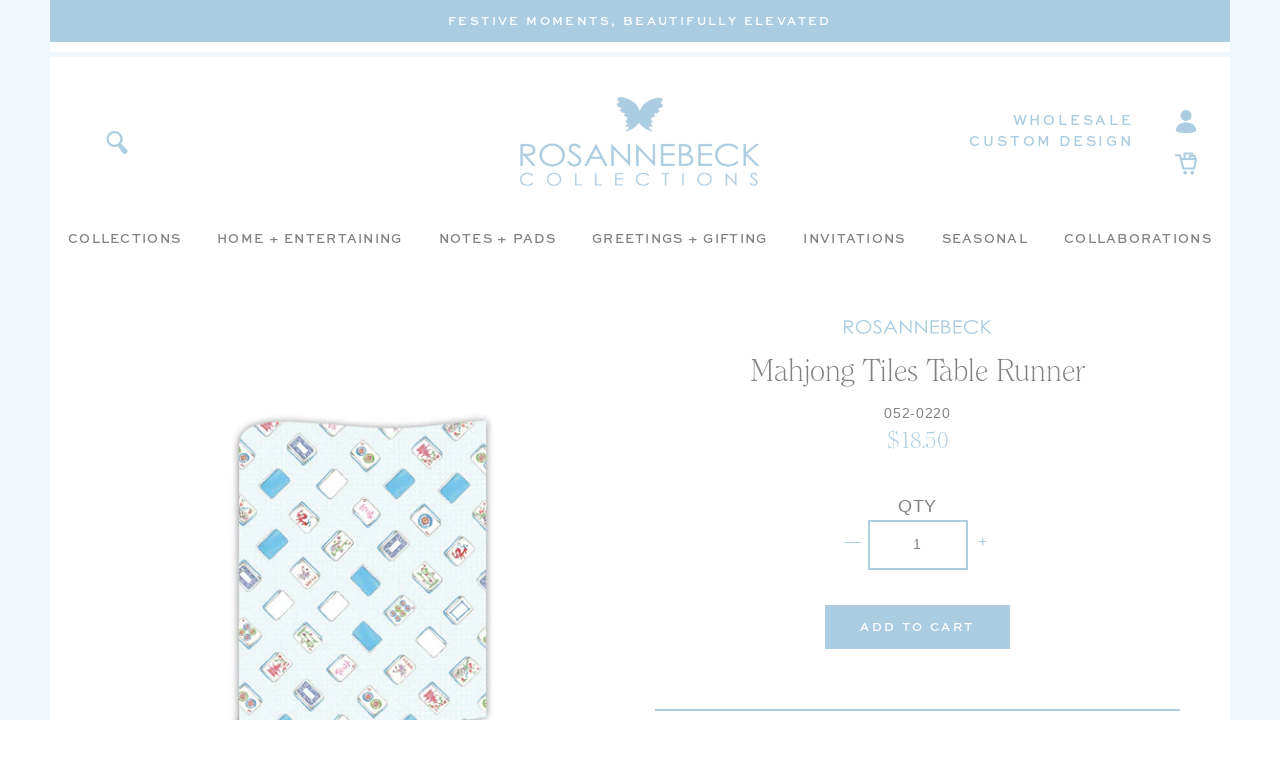

--- FILE ---
content_type: text/html; charset=utf-8
request_url: https://rosannebeck.com/products/mahjong-tiles-table-runner
body_size: 24555
content:
<!doctype html>
<html class="no-js" lang="en">
<head>
  <meta charset="utf-8">
  <meta http-equiv="X-UA-Compatible" content="IE=edge,chrome=1">
  <meta name="viewport" content="width=device-width,initial-scale=1">
  <meta name="theme-color" content="#da2f0c">
  <link rel="canonical" href="http://rosannebeck.com/products/mahjong-tiles-table-runner"><link rel="shortcut icon" href="//rosannebeck.com/cdn/shop/files/RB_Favicon_32x32.png?v=1613716983" type="image/png"><title>Mahjong Tiles Table Runner
&ndash; RosanneBECK Collections</title><meta name="description" content="A great addition to level up your tablescape, our paper table runners pair perfectly with our placemats, coasters, doilies, and more. They’re a beautiful backdrop to a pretty setting!1 continuous paper roll20” by 12 ft. long Made in the USA"><!-- /snippets/social-meta-tags.liquid -->




<meta property="og:site_name" content="RosanneBECK Collections">
<meta property="og:url" content="http://rosannebeck.com/products/mahjong-tiles-table-runner">
<meta property="og:title" content="Mahjong Tiles Table Runner">
<meta property="og:type" content="product">
<meta property="og:description" content="A great addition to level up your tablescape, our paper table runners pair perfectly with our placemats, coasters, doilies, and more. They’re a beautiful backdrop to a pretty setting!1 continuous paper roll20” by 12 ft. long Made in the USA">

  <meta property="og:price:amount" content="18.50">
  <meta property="og:price:currency" content="USD">

<meta property="og:image" content="http://rosannebeck.com/cdn/shop/products/052-0220-2_1200x1200.jpg?v=1660067117">
<meta property="og:image:secure_url" content="https://rosannebeck.com/cdn/shop/products/052-0220-2_1200x1200.jpg?v=1660067117">


<meta name="twitter:card" content="summary_large_image">
<meta name="twitter:title" content="Mahjong Tiles Table Runner">
<meta name="twitter:description" content="A great addition to level up your tablescape, our paper table runners pair perfectly with our placemats, coasters, doilies, and more. They’re a beautiful backdrop to a pretty setting!1 continuous paper roll20” by 12 ft. long Made in the USA">


  <!--

        ___                       ___           ___           ___       ___     
       /\__\          ___        /\  \         /\  \         /\__\     |\__\    
      /::|  |        /\  \      /::\  \       /::\  \       /:/  /     |:|  |   
     /:|:|  |        \:\  \    /:/\:\  \     /:/\:\  \     /:/  /      |:|  |   
    /:/|:|  |__      /::\__\  /:/  \:\  \   /::\~\:\  \   /:/  /       |:|__|__ 
   /:/ |:| /\__\  __/:/\/__/ /:/__/ \:\__\ /:/\:\ \:\__\ /:/__/        /::::\__\
   \/__|:|/:/  / /\/:/  /    \:\  \  \/__/ \:\~\:\ \/__/ \:\  \       /:/~~/~   
       |:/:/  /  \::/__/      \:\  \        \:\ \:\__\    \:\  \     /:/  /     
       |::/  /    \:\__\       \:\  \        \:\ \/__/     \:\  \    \/__/      
       /:/  /      \/__/        \:\__\        \:\__\        \:\__\              
       \/__/                     \/__/         \/__/         \/__/              
               ___           ___                       ___       ___     
              /\  \         /\__\          ___        /\__\     /\  \    
             /::\  \       /:/  /         /\  \      /:/  /     \:\  \   
            /:/\:\  \     /:/  /          \:\  \    /:/  /       \:\  \  
           /::\~\:\__\   /:/  /  ___      /::\__\  /:/  /        /::\  \ 
          /:/\:\ \:|__| /:/__/  /\__\  __/:/\/__/ /:/__/        /:/\:\__\
          \:\~\:\/:/  / \:\  \ /:/  / /\/:/  /    \:\  \       /:/  \/__/
           \:\ \::/  /   \:\  /:/  /  \::/__/      \:\  \     /:/  /     
            \:\/:/  /     \:\/:/  /    \:\__\       \:\  \    \/__/      
             \::/__/       \::/  /      \/__/        \:\__\              
              ~~            \/__/                     \/__/              

-->

  

  <link rel="stylesheet" href="https://use.typekit.net/sln1knr.css">
  <link rel="stylesheet" href="https://use.typekit.net/mbt2zlj.css">

  <link href="//rosannebeck.com/cdn/shop/t/8/assets/theme.scss.css?v=4646853207118073881696303824" rel="stylesheet" type="text/css" media="all" />
  <link href="//rosannebeck.com/cdn/shop/t/8/assets/custom.scss.css?v=156823930629050339851696303824" rel="stylesheet" type="text/css" media="all" />

  <script>
    var theme = {
      breakpoints: {
        medium: 750,
        large: 990,
        widescreen: 1400
      },
      strings: {
        addToCart: "Add to cart",
        soldOut: "Out of Stock",
        unavailable: "Unavailable",
        regularPrice: "Regular price",
        salePrice: "Sale price",
        sale: "Sale",
        fromLowestPrice: "from [price]",
        vendor: "Vendor",
        showMore: "Show More",
        showLess: "Show Less",
        searchFor: "Translation missing: en.general.search.search_for",
        addressError: "Error looking up that address",
        addressNoResults: "No results for that address",
        addressQueryLimit: "You have exceeded the Google API usage limit. Consider upgrading to a \u003ca href=\"https:\/\/developers.google.com\/maps\/premium\/usage-limits\"\u003ePremium Plan\u003c\/a\u003e.",
        authError: "There was a problem authenticating your Google Maps account.",
        newWindow: "Opens in a new window.",
        external: "Opens external website.",
        newWindowExternal: "Opens external website in a new window.",
        removeLabel: "Remove [product]",
        update: "Update",
        quantity: "Quantity",
        discountedTotal: "Discounted total",
        regularTotal: "Regular total",
        priceColumn: "See Price column for discount details.",
        quantityMinimumMessage: "Quantity must be 1 or more",
        cartError: "There was an error while updating your cart. Please try again.",
        removedItemMessage: "Removed \u003cspan class=\"cart__removed-product-details\"\u003e([quantity]) [link]\u003c\/span\u003e from your cart.",
        unitPrice: "Unit price",
        unitPriceSeparator: "per",
        oneCartCount: "1 item",
        otherCartCount: "[count] items",
        quantityLabel: "Quantity: [count]",
        products: "Translation missing: en.general.search.products",
        loading: "Translation missing: en.general.search.loading",
        number_of_results: "Translation missing: en.general.search.number_of_results",
        number_of_results_found: "Translation missing: en.general.search.number_of_results_found",
        one_result_found: "Translation missing: en.general.search.one_result_found"
      },
      moneyFormat: "${{amount}}",
      moneyFormatWithCurrency: "${{amount}} USD",
      settings: {
        predictiveSearchEnabled: null,
        predictiveSearchShowPrice: null,
        predictiveSearchShowVendor: null
      }
    }

    document.documentElement.className = document.documentElement.className.replace('no-js', 'js');
  </script><script src="//rosannebeck.com/cdn/shop/t/8/assets/lazysizes.js?v=94224023136283657951607550482" async="async"></script>
  <script src="//rosannebeck.com/cdn/shop/t/8/assets/vendor.js?v=37259891754217261211607550488"></script>
  <script src="//rosannebeck.com/cdn/shop/t/8/assets/theme.js?v=148750973577892876231607550487"></script>
  <script src="//rosannebeck.com/cdn/shop/t/8/assets/custom.js?v=149603531387187776221607550478"></script>

  <script>window.performance && window.performance.mark && window.performance.mark('shopify.content_for_header.start');</script><meta name="facebook-domain-verification" content="lel2zqjbspjlq4bqitn0tohsp298fh">
<meta name="facebook-domain-verification" content="ullpy2el4lnzqv8g02zyr3q43web5c">
<meta id="shopify-digital-wallet" name="shopify-digital-wallet" content="/44182175894/digital_wallets/dialog">
<meta name="shopify-checkout-api-token" content="31d5cbd6a45b9a74ad71a5f4e1ef0b6b">
<link rel="alternate" type="application/json+oembed" href="http://rosannebeck.com/products/mahjong-tiles-table-runner.oembed">
<script async="async" src="/checkouts/internal/preloads.js?locale=en-US"></script>
<link rel="preconnect" href="https://shop.app" crossorigin="anonymous">
<script async="async" src="https://shop.app/checkouts/internal/preloads.js?locale=en-US&shop_id=44182175894" crossorigin="anonymous"></script>
<script id="shopify-features" type="application/json">{"accessToken":"31d5cbd6a45b9a74ad71a5f4e1ef0b6b","betas":["rich-media-storefront-analytics"],"domain":"rosannebeck.com","predictiveSearch":true,"shopId":44182175894,"locale":"en"}</script>
<script>var Shopify = Shopify || {};
Shopify.shop = "rosanne-beck-collections.myshopify.com";
Shopify.locale = "en";
Shopify.currency = {"active":"USD","rate":"1.0"};
Shopify.country = "US";
Shopify.theme = {"name":"Rosanne Beck c\/o Nicely Built - BIS + FB pixel","id":116598177964,"schema_name":"Nicely Built Starter","schema_version":"1.0.0","theme_store_id":null,"role":"main"};
Shopify.theme.handle = "null";
Shopify.theme.style = {"id":null,"handle":null};
Shopify.cdnHost = "rosannebeck.com/cdn";
Shopify.routes = Shopify.routes || {};
Shopify.routes.root = "/";</script>
<script type="module">!function(o){(o.Shopify=o.Shopify||{}).modules=!0}(window);</script>
<script>!function(o){function n(){var o=[];function n(){o.push(Array.prototype.slice.apply(arguments))}return n.q=o,n}var t=o.Shopify=o.Shopify||{};t.loadFeatures=n(),t.autoloadFeatures=n()}(window);</script>
<script>
  window.ShopifyPay = window.ShopifyPay || {};
  window.ShopifyPay.apiHost = "shop.app\/pay";
  window.ShopifyPay.redirectState = null;
</script>
<script id="shop-js-analytics" type="application/json">{"pageType":"product"}</script>
<script defer="defer" async type="module" src="//rosannebeck.com/cdn/shopifycloud/shop-js/modules/v2/client.init-shop-cart-sync_BApSsMSl.en.esm.js"></script>
<script defer="defer" async type="module" src="//rosannebeck.com/cdn/shopifycloud/shop-js/modules/v2/chunk.common_CBoos6YZ.esm.js"></script>
<script type="module">
  await import("//rosannebeck.com/cdn/shopifycloud/shop-js/modules/v2/client.init-shop-cart-sync_BApSsMSl.en.esm.js");
await import("//rosannebeck.com/cdn/shopifycloud/shop-js/modules/v2/chunk.common_CBoos6YZ.esm.js");

  window.Shopify.SignInWithShop?.initShopCartSync?.({"fedCMEnabled":true,"windoidEnabled":true});

</script>
<script>
  window.Shopify = window.Shopify || {};
  if (!window.Shopify.featureAssets) window.Shopify.featureAssets = {};
  window.Shopify.featureAssets['shop-js'] = {"shop-cart-sync":["modules/v2/client.shop-cart-sync_DJczDl9f.en.esm.js","modules/v2/chunk.common_CBoos6YZ.esm.js"],"init-fed-cm":["modules/v2/client.init-fed-cm_BzwGC0Wi.en.esm.js","modules/v2/chunk.common_CBoos6YZ.esm.js"],"init-windoid":["modules/v2/client.init-windoid_BS26ThXS.en.esm.js","modules/v2/chunk.common_CBoos6YZ.esm.js"],"shop-cash-offers":["modules/v2/client.shop-cash-offers_DthCPNIO.en.esm.js","modules/v2/chunk.common_CBoos6YZ.esm.js","modules/v2/chunk.modal_Bu1hFZFC.esm.js"],"shop-button":["modules/v2/client.shop-button_D_JX508o.en.esm.js","modules/v2/chunk.common_CBoos6YZ.esm.js"],"init-shop-email-lookup-coordinator":["modules/v2/client.init-shop-email-lookup-coordinator_DFwWcvrS.en.esm.js","modules/v2/chunk.common_CBoos6YZ.esm.js"],"shop-toast-manager":["modules/v2/client.shop-toast-manager_tEhgP2F9.en.esm.js","modules/v2/chunk.common_CBoos6YZ.esm.js"],"shop-login-button":["modules/v2/client.shop-login-button_DwLgFT0K.en.esm.js","modules/v2/chunk.common_CBoos6YZ.esm.js","modules/v2/chunk.modal_Bu1hFZFC.esm.js"],"avatar":["modules/v2/client.avatar_BTnouDA3.en.esm.js"],"init-shop-cart-sync":["modules/v2/client.init-shop-cart-sync_BApSsMSl.en.esm.js","modules/v2/chunk.common_CBoos6YZ.esm.js"],"pay-button":["modules/v2/client.pay-button_BuNmcIr_.en.esm.js","modules/v2/chunk.common_CBoos6YZ.esm.js"],"init-shop-for-new-customer-accounts":["modules/v2/client.init-shop-for-new-customer-accounts_DrjXSI53.en.esm.js","modules/v2/client.shop-login-button_DwLgFT0K.en.esm.js","modules/v2/chunk.common_CBoos6YZ.esm.js","modules/v2/chunk.modal_Bu1hFZFC.esm.js"],"init-customer-accounts-sign-up":["modules/v2/client.init-customer-accounts-sign-up_TlVCiykN.en.esm.js","modules/v2/client.shop-login-button_DwLgFT0K.en.esm.js","modules/v2/chunk.common_CBoos6YZ.esm.js","modules/v2/chunk.modal_Bu1hFZFC.esm.js"],"shop-follow-button":["modules/v2/client.shop-follow-button_C5D3XtBb.en.esm.js","modules/v2/chunk.common_CBoos6YZ.esm.js","modules/v2/chunk.modal_Bu1hFZFC.esm.js"],"checkout-modal":["modules/v2/client.checkout-modal_8TC_1FUY.en.esm.js","modules/v2/chunk.common_CBoos6YZ.esm.js","modules/v2/chunk.modal_Bu1hFZFC.esm.js"],"init-customer-accounts":["modules/v2/client.init-customer-accounts_C0Oh2ljF.en.esm.js","modules/v2/client.shop-login-button_DwLgFT0K.en.esm.js","modules/v2/chunk.common_CBoos6YZ.esm.js","modules/v2/chunk.modal_Bu1hFZFC.esm.js"],"lead-capture":["modules/v2/client.lead-capture_Cq0gfm7I.en.esm.js","modules/v2/chunk.common_CBoos6YZ.esm.js","modules/v2/chunk.modal_Bu1hFZFC.esm.js"],"shop-login":["modules/v2/client.shop-login_BmtnoEUo.en.esm.js","modules/v2/chunk.common_CBoos6YZ.esm.js","modules/v2/chunk.modal_Bu1hFZFC.esm.js"],"payment-terms":["modules/v2/client.payment-terms_BHOWV7U_.en.esm.js","modules/v2/chunk.common_CBoos6YZ.esm.js","modules/v2/chunk.modal_Bu1hFZFC.esm.js"]};
</script>
<script>(function() {
  var isLoaded = false;
  function asyncLoad() {
    if (isLoaded) return;
    isLoaded = true;
    var urls = ["https:\/\/static.shareasale.com\/json\/shopify\/deduplication.js?shop=rosanne-beck-collections.myshopify.com","https:\/\/static.shareasale.com\/json\/shopify\/shareasale-tracking.js?sasmid=128027\u0026ssmtid=19038\u0026shop=rosanne-beck-collections.myshopify.com"];
    for (var i = 0; i < urls.length; i++) {
      var s = document.createElement('script');
      s.type = 'text/javascript';
      s.async = true;
      s.src = urls[i];
      var x = document.getElementsByTagName('script')[0];
      x.parentNode.insertBefore(s, x);
    }
  };
  if(window.attachEvent) {
    window.attachEvent('onload', asyncLoad);
  } else {
    window.addEventListener('load', asyncLoad, false);
  }
})();</script>
<script id="__st">var __st={"a":44182175894,"offset":-21600,"reqid":"fc445778-8ce1-4d9a-932e-ab620b709c03-1768903672","pageurl":"rosannebeck.com\/products\/mahjong-tiles-table-runner","u":"25ee0427c403","p":"product","rtyp":"product","rid":7411650560172};</script>
<script>window.ShopifyPaypalV4VisibilityTracking = true;</script>
<script id="captcha-bootstrap">!function(){'use strict';const t='contact',e='account',n='new_comment',o=[[t,t],['blogs',n],['comments',n],[t,'customer']],c=[[e,'customer_login'],[e,'guest_login'],[e,'recover_customer_password'],[e,'create_customer']],r=t=>t.map((([t,e])=>`form[action*='/${t}']:not([data-nocaptcha='true']) input[name='form_type'][value='${e}']`)).join(','),a=t=>()=>t?[...document.querySelectorAll(t)].map((t=>t.form)):[];function s(){const t=[...o],e=r(t);return a(e)}const i='password',u='form_key',d=['recaptcha-v3-token','g-recaptcha-response','h-captcha-response',i],f=()=>{try{return window.sessionStorage}catch{return}},m='__shopify_v',_=t=>t.elements[u];function p(t,e,n=!1){try{const o=window.sessionStorage,c=JSON.parse(o.getItem(e)),{data:r}=function(t){const{data:e,action:n}=t;return t[m]||n?{data:e,action:n}:{data:t,action:n}}(c);for(const[e,n]of Object.entries(r))t.elements[e]&&(t.elements[e].value=n);n&&o.removeItem(e)}catch(o){console.error('form repopulation failed',{error:o})}}const l='form_type',E='cptcha';function T(t){t.dataset[E]=!0}const w=window,h=w.document,L='Shopify',v='ce_forms',y='captcha';let A=!1;((t,e)=>{const n=(g='f06e6c50-85a8-45c8-87d0-21a2b65856fe',I='https://cdn.shopify.com/shopifycloud/storefront-forms-hcaptcha/ce_storefront_forms_captcha_hcaptcha.v1.5.2.iife.js',D={infoText:'Protected by hCaptcha',privacyText:'Privacy',termsText:'Terms'},(t,e,n)=>{const o=w[L][v],c=o.bindForm;if(c)return c(t,g,e,D).then(n);var r;o.q.push([[t,g,e,D],n]),r=I,A||(h.body.append(Object.assign(h.createElement('script'),{id:'captcha-provider',async:!0,src:r})),A=!0)});var g,I,D;w[L]=w[L]||{},w[L][v]=w[L][v]||{},w[L][v].q=[],w[L][y]=w[L][y]||{},w[L][y].protect=function(t,e){n(t,void 0,e),T(t)},Object.freeze(w[L][y]),function(t,e,n,w,h,L){const[v,y,A,g]=function(t,e,n){const i=e?o:[],u=t?c:[],d=[...i,...u],f=r(d),m=r(i),_=r(d.filter((([t,e])=>n.includes(e))));return[a(f),a(m),a(_),s()]}(w,h,L),I=t=>{const e=t.target;return e instanceof HTMLFormElement?e:e&&e.form},D=t=>v().includes(t);t.addEventListener('submit',(t=>{const e=I(t);if(!e)return;const n=D(e)&&!e.dataset.hcaptchaBound&&!e.dataset.recaptchaBound,o=_(e),c=g().includes(e)&&(!o||!o.value);(n||c)&&t.preventDefault(),c&&!n&&(function(t){try{if(!f())return;!function(t){const e=f();if(!e)return;const n=_(t);if(!n)return;const o=n.value;o&&e.removeItem(o)}(t);const e=Array.from(Array(32),(()=>Math.random().toString(36)[2])).join('');!function(t,e){_(t)||t.append(Object.assign(document.createElement('input'),{type:'hidden',name:u})),t.elements[u].value=e}(t,e),function(t,e){const n=f();if(!n)return;const o=[...t.querySelectorAll(`input[type='${i}']`)].map((({name:t})=>t)),c=[...d,...o],r={};for(const[a,s]of new FormData(t).entries())c.includes(a)||(r[a]=s);n.setItem(e,JSON.stringify({[m]:1,action:t.action,data:r}))}(t,e)}catch(e){console.error('failed to persist form',e)}}(e),e.submit())}));const S=(t,e)=>{t&&!t.dataset[E]&&(n(t,e.some((e=>e===t))),T(t))};for(const o of['focusin','change'])t.addEventListener(o,(t=>{const e=I(t);D(e)&&S(e,y())}));const B=e.get('form_key'),M=e.get(l),P=B&&M;t.addEventListener('DOMContentLoaded',(()=>{const t=y();if(P)for(const e of t)e.elements[l].value===M&&p(e,B);[...new Set([...A(),...v().filter((t=>'true'===t.dataset.shopifyCaptcha))])].forEach((e=>S(e,t)))}))}(h,new URLSearchParams(w.location.search),n,t,e,['guest_login'])})(!0,!1)}();</script>
<script integrity="sha256-4kQ18oKyAcykRKYeNunJcIwy7WH5gtpwJnB7kiuLZ1E=" data-source-attribution="shopify.loadfeatures" defer="defer" src="//rosannebeck.com/cdn/shopifycloud/storefront/assets/storefront/load_feature-a0a9edcb.js" crossorigin="anonymous"></script>
<script crossorigin="anonymous" defer="defer" src="//rosannebeck.com/cdn/shopifycloud/storefront/assets/shopify_pay/storefront-65b4c6d7.js?v=20250812"></script>
<script data-source-attribution="shopify.dynamic_checkout.dynamic.init">var Shopify=Shopify||{};Shopify.PaymentButton=Shopify.PaymentButton||{isStorefrontPortableWallets:!0,init:function(){window.Shopify.PaymentButton.init=function(){};var t=document.createElement("script");t.src="https://rosannebeck.com/cdn/shopifycloud/portable-wallets/latest/portable-wallets.en.js",t.type="module",document.head.appendChild(t)}};
</script>
<script data-source-attribution="shopify.dynamic_checkout.buyer_consent">
  function portableWalletsHideBuyerConsent(e){var t=document.getElementById("shopify-buyer-consent"),n=document.getElementById("shopify-subscription-policy-button");t&&n&&(t.classList.add("hidden"),t.setAttribute("aria-hidden","true"),n.removeEventListener("click",e))}function portableWalletsShowBuyerConsent(e){var t=document.getElementById("shopify-buyer-consent"),n=document.getElementById("shopify-subscription-policy-button");t&&n&&(t.classList.remove("hidden"),t.removeAttribute("aria-hidden"),n.addEventListener("click",e))}window.Shopify?.PaymentButton&&(window.Shopify.PaymentButton.hideBuyerConsent=portableWalletsHideBuyerConsent,window.Shopify.PaymentButton.showBuyerConsent=portableWalletsShowBuyerConsent);
</script>
<script data-source-attribution="shopify.dynamic_checkout.cart.bootstrap">document.addEventListener("DOMContentLoaded",(function(){function t(){return document.querySelector("shopify-accelerated-checkout-cart, shopify-accelerated-checkout")}if(t())Shopify.PaymentButton.init();else{new MutationObserver((function(e,n){t()&&(Shopify.PaymentButton.init(),n.disconnect())})).observe(document.body,{childList:!0,subtree:!0})}}));
</script>
<link id="shopify-accelerated-checkout-styles" rel="stylesheet" media="screen" href="https://rosannebeck.com/cdn/shopifycloud/portable-wallets/latest/accelerated-checkout-backwards-compat.css" crossorigin="anonymous">
<style id="shopify-accelerated-checkout-cart">
        #shopify-buyer-consent {
  margin-top: 1em;
  display: inline-block;
  width: 100%;
}

#shopify-buyer-consent.hidden {
  display: none;
}

#shopify-subscription-policy-button {
  background: none;
  border: none;
  padding: 0;
  text-decoration: underline;
  font-size: inherit;
  cursor: pointer;
}

#shopify-subscription-policy-button::before {
  box-shadow: none;
}

      </style>

<script>window.performance && window.performance.mark && window.performance.mark('shopify.content_for_header.end');</script>
  
  <script src="https://a.klaviyo.com/media/js/onsite/onsite.js"></script>
<script>
    var klaviyo = klaviyo || [];
    klaviyo.init({
      account: "T2hp8w",
      platform: "shopify"
    });
    klaviyo.enable("backinstock",{ 
    trigger: {
      product_page_text: "Notify Me When Available",
      product_page_class: "btn",
      product_page_text_align: "center",
      product_page_margin: "0px",
      replace_anchor: false
    },
    modal: {
     headline: "{product_name}",
     body_content: "Register to receive a notification when this item comes back in stock.",
     email_field_label: "Email",
     button_label: "Notify me when available",
     subscription_success_label: "You're in! We'll let you know when it's back.",
     footer_content: '',
     additional_styles: "@import url('https://use.typekit.net/sln1knr.css'); #klaviyo-bis-modal h3 { font-size: 25px; text-align: center; } #klaviyo-bis-modal p { font-family: nunito, sans serif; font-size: 16px; font-weight: normal; } #klaviyo-bis-modal .btn { text-transform: uppercase; font-family: nunito, sans-serif; font-size: 18px; letter-spacing: 0.72px; font-weight: 500; line-height: 1; transition: all 0.15s ease-in-out; } #klaviyo-bis-modal .btn:hover { background: #ec4c9b; } #klaviyo-bis-modal ::placeholder, #klaviyo-bis-modal input { font-family: nunito, sans serif; color: #818285; }",
     drop_background_color: "#000",
     background_color: "#fff",
     text_color: "#818285",
     button_text_color: "#fff",
     button_background_color: "#accce1",
     close_button_color: "#ccc",
     error_background_color: "#fcd6d7",
     error_text_color: "#C72E2F",
     success_background_color: "#d3efcd",
     success_text_color: "#1B9500"
    }
  });
</script>
  <!-- Facebook Pixel Code -->
<script>
!function(f,b,e,v,n,t,s)
{if(f.fbq)return;n=f.fbq=function(){n.callMethod?
n.callMethod.apply(n,arguments):n.queue.push(arguments)};
if(!f._fbq)f._fbq=n;n.push=n;n.loaded=!0;n.version='2.0';
n.queue=[];t=b.createElement(e);t.async=!0;
t.src=v;s=b.getElementsByTagName(e)[0];
s.parentNode.insertBefore(t,s)}(window,document,'script',
'https://connect.facebook.net/en_US/fbevents.js');
fbq('init', '2792907570975549');
fbq('track', 'PageView');
fbq('track', 'AddToCart');
fbq('track', 'AddToWishlist');
fbq('track', 'CompleteRegistration');
fbq('track', 'Contact');
fbq('track', 'CustomizeProduct');
fbq('track', 'FindLocation');
fbq('track', 'InitiateCheckout');
fbq('track', 'Lead');
fbq('track', 'Purchase', {value: 0.00, currency: 'USD'});
fbq('track', 'Schedule');
fbq('track', 'Search');
fbq('track', 'SubmitApplication');
fbq('track', 'Subscribe', {value: '0.00', currency: 'USD', predicted_ltv: '0.00'});
</script>
<noscript>
<img height="1" width="1"
src="https://www.facebook.com/tr?id=2792907570975549&ev=PageView
&noscript=1"/>
</noscript>
<!-- End Facebook Pixel Code -->
<!-- BEGIN app block: shopify://apps/klaviyo-email-marketing-sms/blocks/klaviyo-onsite-embed/2632fe16-c075-4321-a88b-50b567f42507 -->












  <script async src="https://static.klaviyo.com/onsite/js/T2hp8w/klaviyo.js?company_id=T2hp8w"></script>
  <script>!function(){if(!window.klaviyo){window._klOnsite=window._klOnsite||[];try{window.klaviyo=new Proxy({},{get:function(n,i){return"push"===i?function(){var n;(n=window._klOnsite).push.apply(n,arguments)}:function(){for(var n=arguments.length,o=new Array(n),w=0;w<n;w++)o[w]=arguments[w];var t="function"==typeof o[o.length-1]?o.pop():void 0,e=new Promise((function(n){window._klOnsite.push([i].concat(o,[function(i){t&&t(i),n(i)}]))}));return e}}})}catch(n){window.klaviyo=window.klaviyo||[],window.klaviyo.push=function(){var n;(n=window._klOnsite).push.apply(n,arguments)}}}}();</script>

  
    <script id="viewed_product">
      if (item == null) {
        var _learnq = _learnq || [];

        var MetafieldReviews = null
        var MetafieldYotpoRating = null
        var MetafieldYotpoCount = null
        var MetafieldLooxRating = null
        var MetafieldLooxCount = null
        var okendoProduct = null
        var okendoProductReviewCount = null
        var okendoProductReviewAverageValue = null
        try {
          // The following fields are used for Customer Hub recently viewed in order to add reviews.
          // This information is not part of __kla_viewed. Instead, it is part of __kla_viewed_reviewed_items
          MetafieldReviews = {};
          MetafieldYotpoRating = null
          MetafieldYotpoCount = null
          MetafieldLooxRating = null
          MetafieldLooxCount = null

          okendoProduct = null
          // If the okendo metafield is not legacy, it will error, which then requires the new json formatted data
          if (okendoProduct && 'error' in okendoProduct) {
            okendoProduct = null
          }
          okendoProductReviewCount = okendoProduct ? okendoProduct.reviewCount : null
          okendoProductReviewAverageValue = okendoProduct ? okendoProduct.reviewAverageValue : null
        } catch (error) {
          console.error('Error in Klaviyo onsite reviews tracking:', error);
        }

        var item = {
          Name: "Mahjong Tiles Table Runner",
          ProductID: 7411650560172,
          Categories: ["Mahjong","Table Runners"],
          ImageURL: "https://rosannebeck.com/cdn/shop/products/052-0220-2_grande.jpg?v=1660067117",
          URL: "http://rosannebeck.com/products/mahjong-tiles-table-runner",
          Brand: "Rosanne Beck Collections",
          Price: "$18.50",
          Value: "18.50",
          CompareAtPrice: "$0.00"
        };
        _learnq.push(['track', 'Viewed Product', item]);
        _learnq.push(['trackViewedItem', {
          Title: item.Name,
          ItemId: item.ProductID,
          Categories: item.Categories,
          ImageUrl: item.ImageURL,
          Url: item.URL,
          Metadata: {
            Brand: item.Brand,
            Price: item.Price,
            Value: item.Value,
            CompareAtPrice: item.CompareAtPrice
          },
          metafields:{
            reviews: MetafieldReviews,
            yotpo:{
              rating: MetafieldYotpoRating,
              count: MetafieldYotpoCount,
            },
            loox:{
              rating: MetafieldLooxRating,
              count: MetafieldLooxCount,
            },
            okendo: {
              rating: okendoProductReviewAverageValue,
              count: okendoProductReviewCount,
            }
          }
        }]);
      }
    </script>
  




  <script>
    window.klaviyoReviewsProductDesignMode = false
  </script>







<!-- END app block --><link href="https://monorail-edge.shopifysvc.com" rel="dns-prefetch">
<script>(function(){if ("sendBeacon" in navigator && "performance" in window) {try {var session_token_from_headers = performance.getEntriesByType('navigation')[0].serverTiming.find(x => x.name == '_s').description;} catch {var session_token_from_headers = undefined;}var session_cookie_matches = document.cookie.match(/_shopify_s=([^;]*)/);var session_token_from_cookie = session_cookie_matches && session_cookie_matches.length === 2 ? session_cookie_matches[1] : "";var session_token = session_token_from_headers || session_token_from_cookie || "";function handle_abandonment_event(e) {var entries = performance.getEntries().filter(function(entry) {return /monorail-edge.shopifysvc.com/.test(entry.name);});if (!window.abandonment_tracked && entries.length === 0) {window.abandonment_tracked = true;var currentMs = Date.now();var navigation_start = performance.timing.navigationStart;var payload = {shop_id: 44182175894,url: window.location.href,navigation_start,duration: currentMs - navigation_start,session_token,page_type: "product"};window.navigator.sendBeacon("https://monorail-edge.shopifysvc.com/v1/produce", JSON.stringify({schema_id: "online_store_buyer_site_abandonment/1.1",payload: payload,metadata: {event_created_at_ms: currentMs,event_sent_at_ms: currentMs}}));}}window.addEventListener('pagehide', handle_abandonment_event);}}());</script>
<script id="web-pixels-manager-setup">(function e(e,d,r,n,o){if(void 0===o&&(o={}),!Boolean(null===(a=null===(i=window.Shopify)||void 0===i?void 0:i.analytics)||void 0===a?void 0:a.replayQueue)){var i,a;window.Shopify=window.Shopify||{};var t=window.Shopify;t.analytics=t.analytics||{};var s=t.analytics;s.replayQueue=[],s.publish=function(e,d,r){return s.replayQueue.push([e,d,r]),!0};try{self.performance.mark("wpm:start")}catch(e){}var l=function(){var e={modern:/Edge?\/(1{2}[4-9]|1[2-9]\d|[2-9]\d{2}|\d{4,})\.\d+(\.\d+|)|Firefox\/(1{2}[4-9]|1[2-9]\d|[2-9]\d{2}|\d{4,})\.\d+(\.\d+|)|Chrom(ium|e)\/(9{2}|\d{3,})\.\d+(\.\d+|)|(Maci|X1{2}).+ Version\/(15\.\d+|(1[6-9]|[2-9]\d|\d{3,})\.\d+)([,.]\d+|)( \(\w+\)|)( Mobile\/\w+|) Safari\/|Chrome.+OPR\/(9{2}|\d{3,})\.\d+\.\d+|(CPU[ +]OS|iPhone[ +]OS|CPU[ +]iPhone|CPU IPhone OS|CPU iPad OS)[ +]+(15[._]\d+|(1[6-9]|[2-9]\d|\d{3,})[._]\d+)([._]\d+|)|Android:?[ /-](13[3-9]|1[4-9]\d|[2-9]\d{2}|\d{4,})(\.\d+|)(\.\d+|)|Android.+Firefox\/(13[5-9]|1[4-9]\d|[2-9]\d{2}|\d{4,})\.\d+(\.\d+|)|Android.+Chrom(ium|e)\/(13[3-9]|1[4-9]\d|[2-9]\d{2}|\d{4,})\.\d+(\.\d+|)|SamsungBrowser\/([2-9]\d|\d{3,})\.\d+/,legacy:/Edge?\/(1[6-9]|[2-9]\d|\d{3,})\.\d+(\.\d+|)|Firefox\/(5[4-9]|[6-9]\d|\d{3,})\.\d+(\.\d+|)|Chrom(ium|e)\/(5[1-9]|[6-9]\d|\d{3,})\.\d+(\.\d+|)([\d.]+$|.*Safari\/(?![\d.]+ Edge\/[\d.]+$))|(Maci|X1{2}).+ Version\/(10\.\d+|(1[1-9]|[2-9]\d|\d{3,})\.\d+)([,.]\d+|)( \(\w+\)|)( Mobile\/\w+|) Safari\/|Chrome.+OPR\/(3[89]|[4-9]\d|\d{3,})\.\d+\.\d+|(CPU[ +]OS|iPhone[ +]OS|CPU[ +]iPhone|CPU IPhone OS|CPU iPad OS)[ +]+(10[._]\d+|(1[1-9]|[2-9]\d|\d{3,})[._]\d+)([._]\d+|)|Android:?[ /-](13[3-9]|1[4-9]\d|[2-9]\d{2}|\d{4,})(\.\d+|)(\.\d+|)|Mobile Safari.+OPR\/([89]\d|\d{3,})\.\d+\.\d+|Android.+Firefox\/(13[5-9]|1[4-9]\d|[2-9]\d{2}|\d{4,})\.\d+(\.\d+|)|Android.+Chrom(ium|e)\/(13[3-9]|1[4-9]\d|[2-9]\d{2}|\d{4,})\.\d+(\.\d+|)|Android.+(UC? ?Browser|UCWEB|U3)[ /]?(15\.([5-9]|\d{2,})|(1[6-9]|[2-9]\d|\d{3,})\.\d+)\.\d+|SamsungBrowser\/(5\.\d+|([6-9]|\d{2,})\.\d+)|Android.+MQ{2}Browser\/(14(\.(9|\d{2,})|)|(1[5-9]|[2-9]\d|\d{3,})(\.\d+|))(\.\d+|)|K[Aa][Ii]OS\/(3\.\d+|([4-9]|\d{2,})\.\d+)(\.\d+|)/},d=e.modern,r=e.legacy,n=navigator.userAgent;return n.match(d)?"modern":n.match(r)?"legacy":"unknown"}(),u="modern"===l?"modern":"legacy",c=(null!=n?n:{modern:"",legacy:""})[u],f=function(e){return[e.baseUrl,"/wpm","/b",e.hashVersion,"modern"===e.buildTarget?"m":"l",".js"].join("")}({baseUrl:d,hashVersion:r,buildTarget:u}),m=function(e){var d=e.version,r=e.bundleTarget,n=e.surface,o=e.pageUrl,i=e.monorailEndpoint;return{emit:function(e){var a=e.status,t=e.errorMsg,s=(new Date).getTime(),l=JSON.stringify({metadata:{event_sent_at_ms:s},events:[{schema_id:"web_pixels_manager_load/3.1",payload:{version:d,bundle_target:r,page_url:o,status:a,surface:n,error_msg:t},metadata:{event_created_at_ms:s}}]});if(!i)return console&&console.warn&&console.warn("[Web Pixels Manager] No Monorail endpoint provided, skipping logging."),!1;try{return self.navigator.sendBeacon.bind(self.navigator)(i,l)}catch(e){}var u=new XMLHttpRequest;try{return u.open("POST",i,!0),u.setRequestHeader("Content-Type","text/plain"),u.send(l),!0}catch(e){return console&&console.warn&&console.warn("[Web Pixels Manager] Got an unhandled error while logging to Monorail."),!1}}}}({version:r,bundleTarget:l,surface:e.surface,pageUrl:self.location.href,monorailEndpoint:e.monorailEndpoint});try{o.browserTarget=l,function(e){var d=e.src,r=e.async,n=void 0===r||r,o=e.onload,i=e.onerror,a=e.sri,t=e.scriptDataAttributes,s=void 0===t?{}:t,l=document.createElement("script"),u=document.querySelector("head"),c=document.querySelector("body");if(l.async=n,l.src=d,a&&(l.integrity=a,l.crossOrigin="anonymous"),s)for(var f in s)if(Object.prototype.hasOwnProperty.call(s,f))try{l.dataset[f]=s[f]}catch(e){}if(o&&l.addEventListener("load",o),i&&l.addEventListener("error",i),u)u.appendChild(l);else{if(!c)throw new Error("Did not find a head or body element to append the script");c.appendChild(l)}}({src:f,async:!0,onload:function(){if(!function(){var e,d;return Boolean(null===(d=null===(e=window.Shopify)||void 0===e?void 0:e.analytics)||void 0===d?void 0:d.initialized)}()){var d=window.webPixelsManager.init(e)||void 0;if(d){var r=window.Shopify.analytics;r.replayQueue.forEach((function(e){var r=e[0],n=e[1],o=e[2];d.publishCustomEvent(r,n,o)})),r.replayQueue=[],r.publish=d.publishCustomEvent,r.visitor=d.visitor,r.initialized=!0}}},onerror:function(){return m.emit({status:"failed",errorMsg:"".concat(f," has failed to load")})},sri:function(e){var d=/^sha384-[A-Za-z0-9+/=]+$/;return"string"==typeof e&&d.test(e)}(c)?c:"",scriptDataAttributes:o}),m.emit({status:"loading"})}catch(e){m.emit({status:"failed",errorMsg:(null==e?void 0:e.message)||"Unknown error"})}}})({shopId: 44182175894,storefrontBaseUrl: "https://rosannebeck.com",extensionsBaseUrl: "https://extensions.shopifycdn.com/cdn/shopifycloud/web-pixels-manager",monorailEndpoint: "https://monorail-edge.shopifysvc.com/unstable/produce_batch",surface: "storefront-renderer",enabledBetaFlags: ["2dca8a86"],webPixelsConfigList: [{"id":"1680801964","configuration":"{\"accountID\":\"T2hp8w\",\"webPixelConfig\":\"eyJlbmFibGVBZGRlZFRvQ2FydEV2ZW50cyI6IHRydWV9\"}","eventPayloadVersion":"v1","runtimeContext":"STRICT","scriptVersion":"524f6c1ee37bacdca7657a665bdca589","type":"APP","apiClientId":123074,"privacyPurposes":["ANALYTICS","MARKETING"],"dataSharingAdjustments":{"protectedCustomerApprovalScopes":["read_customer_address","read_customer_email","read_customer_name","read_customer_personal_data","read_customer_phone"]}},{"id":"951517356","configuration":"{\"masterTagID\":\"19038\",\"merchantID\":\"128027\",\"appPath\":\"https:\/\/daedalus.shareasale.com\",\"storeID\":\"NaN\",\"xTypeMode\":\"NaN\",\"xTypeValue\":\"NaN\",\"channelDedup\":\"NaN\"}","eventPayloadVersion":"v1","runtimeContext":"STRICT","scriptVersion":"f300cca684872f2df140f714437af558","type":"APP","apiClientId":4929191,"privacyPurposes":["ANALYTICS","MARKETING"],"dataSharingAdjustments":{"protectedCustomerApprovalScopes":["read_customer_personal_data"]}},{"id":"98140332","eventPayloadVersion":"v1","runtimeContext":"LAX","scriptVersion":"1","type":"CUSTOM","privacyPurposes":["ANALYTICS"],"name":"Google Analytics tag (migrated)"},{"id":"shopify-app-pixel","configuration":"{}","eventPayloadVersion":"v1","runtimeContext":"STRICT","scriptVersion":"0450","apiClientId":"shopify-pixel","type":"APP","privacyPurposes":["ANALYTICS","MARKETING"]},{"id":"shopify-custom-pixel","eventPayloadVersion":"v1","runtimeContext":"LAX","scriptVersion":"0450","apiClientId":"shopify-pixel","type":"CUSTOM","privacyPurposes":["ANALYTICS","MARKETING"]}],isMerchantRequest: false,initData: {"shop":{"name":"RosanneBECK Collections","paymentSettings":{"currencyCode":"USD"},"myshopifyDomain":"rosanne-beck-collections.myshopify.com","countryCode":"US","storefrontUrl":"http:\/\/rosannebeck.com"},"customer":null,"cart":null,"checkout":null,"productVariants":[{"price":{"amount":18.5,"currencyCode":"USD"},"product":{"title":"Mahjong Tiles Table Runner","vendor":"Rosanne Beck Collections","id":"7411650560172","untranslatedTitle":"Mahjong Tiles Table Runner","url":"\/products\/mahjong-tiles-table-runner","type":""},"id":"41897488515244","image":{"src":"\/\/rosannebeck.com\/cdn\/shop\/products\/052-0220-2.jpg?v=1660067117"},"sku":"052-0220","title":"Default Title","untranslatedTitle":"Default Title"}],"purchasingCompany":null},},"https://rosannebeck.com/cdn","fcfee988w5aeb613cpc8e4bc33m6693e112",{"modern":"","legacy":""},{"shopId":"44182175894","storefrontBaseUrl":"https:\/\/rosannebeck.com","extensionBaseUrl":"https:\/\/extensions.shopifycdn.com\/cdn\/shopifycloud\/web-pixels-manager","surface":"storefront-renderer","enabledBetaFlags":"[\"2dca8a86\"]","isMerchantRequest":"false","hashVersion":"fcfee988w5aeb613cpc8e4bc33m6693e112","publish":"custom","events":"[[\"page_viewed\",{}],[\"product_viewed\",{\"productVariant\":{\"price\":{\"amount\":18.5,\"currencyCode\":\"USD\"},\"product\":{\"title\":\"Mahjong Tiles Table Runner\",\"vendor\":\"Rosanne Beck Collections\",\"id\":\"7411650560172\",\"untranslatedTitle\":\"Mahjong Tiles Table Runner\",\"url\":\"\/products\/mahjong-tiles-table-runner\",\"type\":\"\"},\"id\":\"41897488515244\",\"image\":{\"src\":\"\/\/rosannebeck.com\/cdn\/shop\/products\/052-0220-2.jpg?v=1660067117\"},\"sku\":\"052-0220\",\"title\":\"Default Title\",\"untranslatedTitle\":\"Default Title\"}}]]"});</script><script>
  window.ShopifyAnalytics = window.ShopifyAnalytics || {};
  window.ShopifyAnalytics.meta = window.ShopifyAnalytics.meta || {};
  window.ShopifyAnalytics.meta.currency = 'USD';
  var meta = {"product":{"id":7411650560172,"gid":"gid:\/\/shopify\/Product\/7411650560172","vendor":"Rosanne Beck Collections","type":"","handle":"mahjong-tiles-table-runner","variants":[{"id":41897488515244,"price":1850,"name":"Mahjong Tiles Table Runner","public_title":null,"sku":"052-0220"}],"remote":false},"page":{"pageType":"product","resourceType":"product","resourceId":7411650560172,"requestId":"fc445778-8ce1-4d9a-932e-ab620b709c03-1768903672"}};
  for (var attr in meta) {
    window.ShopifyAnalytics.meta[attr] = meta[attr];
  }
</script>
<script class="analytics">
  (function () {
    var customDocumentWrite = function(content) {
      var jquery = null;

      if (window.jQuery) {
        jquery = window.jQuery;
      } else if (window.Checkout && window.Checkout.$) {
        jquery = window.Checkout.$;
      }

      if (jquery) {
        jquery('body').append(content);
      }
    };

    var hasLoggedConversion = function(token) {
      if (token) {
        return document.cookie.indexOf('loggedConversion=' + token) !== -1;
      }
      return false;
    }

    var setCookieIfConversion = function(token) {
      if (token) {
        var twoMonthsFromNow = new Date(Date.now());
        twoMonthsFromNow.setMonth(twoMonthsFromNow.getMonth() + 2);

        document.cookie = 'loggedConversion=' + token + '; expires=' + twoMonthsFromNow;
      }
    }

    var trekkie = window.ShopifyAnalytics.lib = window.trekkie = window.trekkie || [];
    if (trekkie.integrations) {
      return;
    }
    trekkie.methods = [
      'identify',
      'page',
      'ready',
      'track',
      'trackForm',
      'trackLink'
    ];
    trekkie.factory = function(method) {
      return function() {
        var args = Array.prototype.slice.call(arguments);
        args.unshift(method);
        trekkie.push(args);
        return trekkie;
      };
    };
    for (var i = 0; i < trekkie.methods.length; i++) {
      var key = trekkie.methods[i];
      trekkie[key] = trekkie.factory(key);
    }
    trekkie.load = function(config) {
      trekkie.config = config || {};
      trekkie.config.initialDocumentCookie = document.cookie;
      var first = document.getElementsByTagName('script')[0];
      var script = document.createElement('script');
      script.type = 'text/javascript';
      script.onerror = function(e) {
        var scriptFallback = document.createElement('script');
        scriptFallback.type = 'text/javascript';
        scriptFallback.onerror = function(error) {
                var Monorail = {
      produce: function produce(monorailDomain, schemaId, payload) {
        var currentMs = new Date().getTime();
        var event = {
          schema_id: schemaId,
          payload: payload,
          metadata: {
            event_created_at_ms: currentMs,
            event_sent_at_ms: currentMs
          }
        };
        return Monorail.sendRequest("https://" + monorailDomain + "/v1/produce", JSON.stringify(event));
      },
      sendRequest: function sendRequest(endpointUrl, payload) {
        // Try the sendBeacon API
        if (window && window.navigator && typeof window.navigator.sendBeacon === 'function' && typeof window.Blob === 'function' && !Monorail.isIos12()) {
          var blobData = new window.Blob([payload], {
            type: 'text/plain'
          });

          if (window.navigator.sendBeacon(endpointUrl, blobData)) {
            return true;
          } // sendBeacon was not successful

        } // XHR beacon

        var xhr = new XMLHttpRequest();

        try {
          xhr.open('POST', endpointUrl);
          xhr.setRequestHeader('Content-Type', 'text/plain');
          xhr.send(payload);
        } catch (e) {
          console.log(e);
        }

        return false;
      },
      isIos12: function isIos12() {
        return window.navigator.userAgent.lastIndexOf('iPhone; CPU iPhone OS 12_') !== -1 || window.navigator.userAgent.lastIndexOf('iPad; CPU OS 12_') !== -1;
      }
    };
    Monorail.produce('monorail-edge.shopifysvc.com',
      'trekkie_storefront_load_errors/1.1',
      {shop_id: 44182175894,
      theme_id: 116598177964,
      app_name: "storefront",
      context_url: window.location.href,
      source_url: "//rosannebeck.com/cdn/s/trekkie.storefront.cd680fe47e6c39ca5d5df5f0a32d569bc48c0f27.min.js"});

        };
        scriptFallback.async = true;
        scriptFallback.src = '//rosannebeck.com/cdn/s/trekkie.storefront.cd680fe47e6c39ca5d5df5f0a32d569bc48c0f27.min.js';
        first.parentNode.insertBefore(scriptFallback, first);
      };
      script.async = true;
      script.src = '//rosannebeck.com/cdn/s/trekkie.storefront.cd680fe47e6c39ca5d5df5f0a32d569bc48c0f27.min.js';
      first.parentNode.insertBefore(script, first);
    };
    trekkie.load(
      {"Trekkie":{"appName":"storefront","development":false,"defaultAttributes":{"shopId":44182175894,"isMerchantRequest":null,"themeId":116598177964,"themeCityHash":"12250897960726348879","contentLanguage":"en","currency":"USD","eventMetadataId":"b77e192e-e466-4a24-81e5-850b79ba713d"},"isServerSideCookieWritingEnabled":true,"monorailRegion":"shop_domain","enabledBetaFlags":["65f19447"]},"Session Attribution":{},"S2S":{"facebookCapiEnabled":true,"source":"trekkie-storefront-renderer","apiClientId":580111}}
    );

    var loaded = false;
    trekkie.ready(function() {
      if (loaded) return;
      loaded = true;

      window.ShopifyAnalytics.lib = window.trekkie;

      var originalDocumentWrite = document.write;
      document.write = customDocumentWrite;
      try { window.ShopifyAnalytics.merchantGoogleAnalytics.call(this); } catch(error) {};
      document.write = originalDocumentWrite;

      window.ShopifyAnalytics.lib.page(null,{"pageType":"product","resourceType":"product","resourceId":7411650560172,"requestId":"fc445778-8ce1-4d9a-932e-ab620b709c03-1768903672","shopifyEmitted":true});

      var match = window.location.pathname.match(/checkouts\/(.+)\/(thank_you|post_purchase)/)
      var token = match? match[1]: undefined;
      if (!hasLoggedConversion(token)) {
        setCookieIfConversion(token);
        window.ShopifyAnalytics.lib.track("Viewed Product",{"currency":"USD","variantId":41897488515244,"productId":7411650560172,"productGid":"gid:\/\/shopify\/Product\/7411650560172","name":"Mahjong Tiles Table Runner","price":"18.50","sku":"052-0220","brand":"Rosanne Beck Collections","variant":null,"category":"","nonInteraction":true,"remote":false},undefined,undefined,{"shopifyEmitted":true});
      window.ShopifyAnalytics.lib.track("monorail:\/\/trekkie_storefront_viewed_product\/1.1",{"currency":"USD","variantId":41897488515244,"productId":7411650560172,"productGid":"gid:\/\/shopify\/Product\/7411650560172","name":"Mahjong Tiles Table Runner","price":"18.50","sku":"052-0220","brand":"Rosanne Beck Collections","variant":null,"category":"","nonInteraction":true,"remote":false,"referer":"https:\/\/rosannebeck.com\/products\/mahjong-tiles-table-runner"});
      }
    });


        var eventsListenerScript = document.createElement('script');
        eventsListenerScript.async = true;
        eventsListenerScript.src = "//rosannebeck.com/cdn/shopifycloud/storefront/assets/shop_events_listener-3da45d37.js";
        document.getElementsByTagName('head')[0].appendChild(eventsListenerScript);

})();</script>
  <script>
  if (!window.ga || (window.ga && typeof window.ga !== 'function')) {
    window.ga = function ga() {
      (window.ga.q = window.ga.q || []).push(arguments);
      if (window.Shopify && window.Shopify.analytics && typeof window.Shopify.analytics.publish === 'function') {
        window.Shopify.analytics.publish("ga_stub_called", {}, {sendTo: "google_osp_migration"});
      }
      console.error("Shopify's Google Analytics stub called with:", Array.from(arguments), "\nSee https://help.shopify.com/manual/promoting-marketing/pixels/pixel-migration#google for more information.");
    };
    if (window.Shopify && window.Shopify.analytics && typeof window.Shopify.analytics.publish === 'function') {
      window.Shopify.analytics.publish("ga_stub_initialized", {}, {sendTo: "google_osp_migration"});
    }
  }
</script>
<script
  defer
  src="https://rosannebeck.com/cdn/shopifycloud/perf-kit/shopify-perf-kit-3.0.4.min.js"
  data-application="storefront-renderer"
  data-shop-id="44182175894"
  data-render-region="gcp-us-central1"
  data-page-type="product"
  data-theme-instance-id="116598177964"
  data-theme-name="Nicely Built Starter"
  data-theme-version="1.0.0"
  data-monorail-region="shop_domain"
  data-resource-timing-sampling-rate="10"
  data-shs="true"
  data-shs-beacon="true"
  data-shs-export-with-fetch="true"
  data-shs-logs-sample-rate="1"
  data-shs-beacon-endpoint="https://rosannebeck.com/api/collect"
></script>
</head>

<body class="template-product template-product">

  <a class="in-page-link visually-hidden skip-link" href="#MainContent">Skip to content</a>

  <div id="SearchDrawer" class="search-bar drawer drawer--top" role="dialog" aria-modal="true" aria-label="Search" data-predictive-search-drawer>
  <div class="search-bar__interior">
    <div class="search-form__container" data-search-form-container>
      <form class="search-form search-bar__form" action="/search" method="get" role="search">
        <div class="search-form__input-wrapper">
          <input
            type="text"
            name="q"
            placeholder="Search"
            role="combobox"
            aria-autocomplete="list"
            aria-owns="predictive-search-results"
            aria-expanded="false"
            aria-label="Search"
            aria-haspopup="listbox"
            class="search-form__input search-bar__input"
            data-predictive-search-drawer-input
          />
          <input type="hidden" name="options[prefix]" value="last" aria-hidden="true" />
          <div class="predictive-search-wrapper predictive-search-wrapper--drawer" data-predictive-search-mount="drawer"></div>
        </div>

        <button class="search-bar__submit search-form__submit"
          type="submit"
          data-search-form-submit>
          
<svg class="icon icon-search" height="24.093" viewBox="0 0 22.022 24.093" width="22.022" xmlns="http://www.w3.org/2000/svg"><path d="m3.037 1.931a8.36 8.36 0 0 1 11.8 1.106 8.321 8.321 0 0 1 .369 10.326l5.9 5.808c2.95 2.858-2.028 7.007-4.333 3.688l-4.7-6.914a8.417 8.417 0 0 1 -10.141-2.12 8.471 8.471 0 0 1 1.105-11.894zm1.475 1.843a6.029 6.029 0 0 0 -.738 8.574 6.2 6.2 0 0 0 8.574.738 6.205 6.205 0 0 0 .738-8.574 6.036 6.036 0 0 0 -8.574-.738z" fill="#accce1" transform="translate(.006 .006)"/></svg>
          <span class="icon__fallback-text">Submit</span>
        </button>
      </form>

      <div class="search-bar__actions">
        <button type="button" class="btn--link search-bar__close js-drawer-close">
          
<svg class="icon icon-close" height="14.849" viewBox="0 0 14.85 14.849" width="14.85" xmlns="http://www.w3.org/2000/svg"><g fill="#accce1"><rect height="3" rx="1.5" transform="matrix(.70710678 .70710678 -.70710678 .70710678 2.122 0)" width="18"/><rect height="3" rx="1.5" transform="matrix(.70710678 -.70710678 .70710678 .70710678 0 12.728)" width="18"/></g></svg>
          <span class="icon__fallback-text">Close search</span>
        </button>
      </div>
    </div>
  </div>
</div>

<div id="shopify-section-header" class="shopify-section header-section-wrapper"><div id="SearchDrawer" class="search-bar drawer drawer--top" role="dialog" aria-modal="true" aria-label="Search" data-predictive-search-drawer>
  <div class="search-bar__interior">
    <div class="search-form__container" data-search-form-container>
      <form class="search-form search-bar__form" action="/search" method="get" role="search">
        <div class="search-form__input-wrapper">
          <input
            type="text"
            name="q"
            placeholder="Search"
            role="combobox"
            aria-autocomplete="list"
            aria-owns="predictive-search-results"
            aria-expanded="false"
            aria-label="Search"
            aria-haspopup="listbox"
            class="search-form__input search-bar__input"
            data-predictive-search-drawer-input
          />
          <input type="hidden" name="options[prefix]" value="last" aria-hidden="true" />
          <div class="predictive-search-wrapper predictive-search-wrapper--drawer" data-predictive-search-mount="drawer"></div>
        </div>

        <button class="search-bar__submit search-form__submit"
          type="submit"
          data-search-form-submit>
          
<svg class="icon icon-search" height="24.093" viewBox="0 0 22.022 24.093" width="22.022" xmlns="http://www.w3.org/2000/svg"><path d="m3.037 1.931a8.36 8.36 0 0 1 11.8 1.106 8.321 8.321 0 0 1 .369 10.326l5.9 5.808c2.95 2.858-2.028 7.007-4.333 3.688l-4.7-6.914a8.417 8.417 0 0 1 -10.141-2.12 8.471 8.471 0 0 1 1.105-11.894zm1.475 1.843a6.029 6.029 0 0 0 -.738 8.574 6.2 6.2 0 0 0 8.574.738 6.205 6.205 0 0 0 .738-8.574 6.036 6.036 0 0 0 -8.574-.738z" fill="#accce1" transform="translate(.006 .006)"/></svg>
          <span class="icon__fallback-text">Submit</span>
        </button>
      </form>

      <div class="search-bar__actions">
        <button type="button" class="btn--link search-bar__close js-drawer-close">
          
<svg class="icon icon-close" height="14.849" viewBox="0 0 14.85 14.849" width="14.85" xmlns="http://www.w3.org/2000/svg"><g fill="#accce1"><rect height="3" rx="1.5" transform="matrix(.70710678 .70710678 -.70710678 .70710678 2.122 0)" width="18"/><rect height="3" rx="1.5" transform="matrix(.70710678 -.70710678 .70710678 .70710678 0 12.728)" width="18"/></g></svg>
          <span class="icon__fallback-text">Close search</span>
        </button>
      </div>
    </div>
  </div>
</div>


<div data-section-id="header" data-section-type="header-section">
  
     
   <style>
     .announcement-bar {
       background-color: #accce1;
     }
     .announcement-bar:hover, .announcement-bar:focus {
       background-color: #EC4C9B;
      }


     .announcement-bar__message {
       color: #ffffff;
       
         font-family: sweet-sans-pro, sans-serif;
         text-transform: uppercase;
        font-weight: 500;
        font-style: normal;
        letter-spacing: .2em;
        line-height: 1;
       
       
       font-size: 12px;
     }
     @media (max-width: 500px) {
       .announcement-bar__message {
         font-size: 12px;
       }
     }
   </style>

   
     <div class="announcement-bar">
   

     <p class="announcement-bar__message">festive moments, beautifully elevated</p>

   
     </div>
   

  
  

  <header class="site-header logo--center" role="banner">
    <div class="page-width">
      <div class="row site-header__nav middle-sm">

        
          <div class="col-md-3 show-sm show-md hide-lg">
            <button type="button" class="btn--link site-header__icon site-header__menu js-mobile-nav-toggle mobile-nav--open" aria-controls="MobileNav"  aria-expanded="false" aria-label="Menu">
              
<svg class="icon icon-hamburger" xmlns="http://www.w3.org/2000/svg" width="24" height="19" viewBox="0 0 24 19"><rect width="24" height="3" rx="1.5" fill="#accce1"/><rect width="18" height="3" rx="1.5" transform="translate(0 8)" fill="#accce1"/><rect width="15" height="3" rx="1.5" transform="translate(0 16)" fill="#accce1"/></svg>
              
<svg class="icon icon-close" height="14.849" viewBox="0 0 14.85 14.849" width="14.85" xmlns="http://www.w3.org/2000/svg"><g fill="#accce1"><rect height="3" rx="1.5" transform="matrix(.70710678 .70710678 -.70710678 .70710678 2.122 0)" width="18"/><rect height="3" rx="1.5" transform="matrix(.70710678 -.70710678 .70710678 .70710678 0 12.728)" width="18"/></g></svg>
            </button>
          </div>
        

        <div class="col-md-4 col-lg-3 hide-md">
          <div class="site-header__search site-header__icon">
            
<form action="/search" method="get" class="search-header search" role="search">
  <input class="search-header__input search__input"
    type="search"
    name="q"
    placeholder="Search"
    aria-label="Search">
  <button class="search-header__submit search__submit btn--link site-header__icon" type="submit">
    
<svg class="icon icon-search" height="24.093" viewBox="0 0 22.022 24.093" width="22.022" xmlns="http://www.w3.org/2000/svg"><path d="m3.037 1.931a8.36 8.36 0 0 1 11.8 1.106 8.321 8.321 0 0 1 .369 10.326l5.9 5.808c2.95 2.858-2.028 7.007-4.333 3.688l-4.7-6.914a8.417 8.417 0 0 1 -10.141-2.12 8.471 8.471 0 0 1 1.105-11.894zm1.475 1.843a6.029 6.029 0 0 0 -.738 8.574 6.2 6.2 0 0 0 8.574.738 6.205 6.205 0 0 0 .738-8.574 6.036 6.036 0 0 0 -8.574-.738z" fill="#accce1" transform="translate(.006 .006)"/></svg>
    <span class="icon__fallback-text">Submit</span>
  </button>
</form>

          </div>

          <button type="button" class="btn--link site-header__icon site-header__search-toggle js-drawer-open-top">
            
<svg class="icon icon-search" height="24.093" viewBox="0 0 22.022 24.093" width="22.022" xmlns="http://www.w3.org/2000/svg"><path d="m3.037 1.931a8.36 8.36 0 0 1 11.8 1.106 8.321 8.321 0 0 1 .369 10.326l5.9 5.808c2.95 2.858-2.028 7.007-4.333 3.688l-4.7-6.914a8.417 8.417 0 0 1 -10.141-2.12 8.471 8.471 0 0 1 1.105-11.894zm1.475 1.843a6.029 6.029 0 0 0 -.738 8.574 6.2 6.2 0 0 0 8.574.738 6.205 6.205 0 0 0 .738-8.574 6.036 6.036 0 0 0 -8.574-.738z" fill="#accce1" transform="translate(.006 .006)"/></svg>
            <span class="icon__fallback-text">Search</span>
          </button>
        </div>

        <div class="col-sm-6 col-md-6 col-lg-6 logo-align--center">
          
  <div class="h2 site-header__logo">

  
    <a href="/" class="site-header__logo-image">
      <div class="hide-md show-lg"  style="max-width: 240px; margin: auto;">
        <img class="lazyload js"
             src="//rosannebeck.com/cdn/shop/files/header-logo_2x_f6c8fe1b-c2fc-4c58-a0ef-28c9ca31916a_300x300.png?v=1613715933"
             data-src="//rosannebeck.com/cdn/shop/files/header-logo_2x_f6c8fe1b-c2fc-4c58-a0ef-28c9ca31916a_{width}x.png?v=1613715933"
             data-widths="[180, 360, 540, 720, 900, 1080, 1296, 1512, 1728, 2048]"
             data-aspectratio="2.6797752808988764"
             data-sizes="auto"
             alt="RosanneBECK Collections">
        <noscript>
          
          <img src="//rosannebeck.com/cdn/shop/files/header-logo_2x_f6c8fe1b-c2fc-4c58-a0ef-28c9ca31916a_240x.png?v=1613715933"
               srcset="//rosannebeck.com/cdn/shop/files/header-logo_2x_f6c8fe1b-c2fc-4c58-a0ef-28c9ca31916a_240x.png?v=1613715933 1x, //rosannebeck.com/cdn/shop/files/header-logo_2x_f6c8fe1b-c2fc-4c58-a0ef-28c9ca31916a_240x@2x.png?v=1613715933 2x"
               alt="RosanneBECK Collections"
               style="max-width: 240px;">
        </noscript>
      </div>


      
      <div class="show-md hide-lg"><img class="lazyload js"
             src="//rosannebeck.com/cdn/shop/files/header-logo-mobile_2x_ac8b3166-7c88-4977-926a-194912aa6174_300x300.png?v=1613716261"
             data-src="//rosannebeck.com/cdn/shop/files/header-logo-mobile_2x_ac8b3166-7c88-4977-926a-194912aa6174_{width}x.png?v=1613716261"
             data-widths="[180, 360, 540, 720, 900, 1080, 1296, 1512, 1728, 2048]"
             data-aspectratio="5.573770491803279"
             data-sizes="auto"
             alt="">
        <noscript>
          <img src="//rosannebeck.com/cdn/shop/files/header-logo-mobile_2x_ac8b3166-7c88-4977-926a-194912aa6174_240x.png?v=1613716261"
               srcset="//rosannebeck.com/cdn/shop/files/header-logo-mobile_2x_ac8b3166-7c88-4977-926a-194912aa6174_240x.png?v=1613716261 1x, //rosannebeck.com/cdn/shop/files/header-logo-mobile_2x_ac8b3166-7c88-4977-926a-194912aa6174_240x@2x.png?v=1613716261 2x"
               alt="RosanneBECK Collections"
               style="max-width: 240px;">
        </noscript>
      </div>

      
    </a>
  

  </div>

        </div>

        <div class="col-sm-3 col-md-3 col-lg-3 text-right site-header__icons site-header__icons--plus">
          <div class="row end-sm"><div class="col-sm hide-md">
    <a class="site-header__wholesale" href="/pages/wholesale-information">Wholesale</a>
    <a class="site-header__wholesale" href="/pages/custom-design">Custom Design</a>
  </div>

  
    <div class="col-sm col-lg-2 hide-md">
      
        <a href="/account/login" class="site-header__icon site-header__account">
          
<svg class="icon icon-login" height="22.093" viewBox="0 0 19.609 22.093" width="19.609" xmlns="http://www.w3.org/2000/svg"><path d="m10.06 24.649c0-4.344 4.39-7.866 9.8-7.866s9.8 3.522 9.8 7.866c0 1.629-4.9 2.444-9.8 2.444s-9.8-.815-9.8-2.444zm9.8-9.073a5.288 5.288 0 1 0 -5.288-5.288 5.288 5.288 0 0 0 5.288 5.288z" fill="#accce1" transform="translate(-10.06 -5)"/></svg>
          <span class="icon__fallback-text">Log in</span>
        </a>
      
    </div>
  

  <div class="col-sm col-lg-2">
    <a href="/cart" class="site-header__icon site-header__cart">
      
<svg class="icon icon-cart" height="24.505" viewBox="0 0 24.418 24.505" width="24.418" xmlns="http://www.w3.org/2000/svg"><g fill="#accce1"><path d="m31.1 14.634a1.126 1.126 0 0 0 -.872-.4h-.324v-2.551a1.133 1.133 0 0 0 -1.133-1.133h-1.7v-1.417a1.133 1.133 0 0 0 -1.13-1.133h-8.5a1.133 1.133 0 0 0 -1.133 1.133v5.1h-1.415a1.123 1.123 0 0 0 -.431.075l-.84-3.454a1.138 1.138 0 0 0 -1.1-.87l-4.445.006a1.13 1.13 0 1 0 0 2.259h3.55l3.373 13.867a1.132 1.132 0 0 0 1.1.863l12.152-.014a1.13 1.13 0 0 0 1.112-.92l1.976-10.482a1.126 1.126 0 0 0 -.24-.929zm-3.462-.4h-3.113v-1.418h3.116zm-9.065-3.966h6.232v.283h-1.414a1.133 1.133 0 0 0 -1.133 1.133v2.549h-3.682zm8.742 14.432-10.322.015-2-8.226 13.633-.007a1.112 1.112 0 0 0 .148.015c.031 0 .059-.007.089-.009z" transform="translate(-6.946 -8)"/><circle cx="19.116" cy="22.399" r="2.095"/><circle cx="11.259" cy="22.41" r="2.095"/></g></svg>
      <span class="icon__fallback-text">Cart</span>
      <div id="CartCount" class="site-header__cart-count hide" data-cart-count-bubble>
        <span data-cart-count>0</span>
        <span class="icon__fallback-text col-md-hide">items</span>
      </div>
    </a>
  </div>

  

</div>
        </div>
      </div>
    </div>
    <nav class="mobile-nav-wrapper" role="navigation">
      <ul id="MobileNav" class="mobile-nav">
        
<li class="mobile-nav__item text-center">
            
              
              <button type="button" class="btn--link js-toggle-submenu mobile-nav__link" data-target="collections-1" data-level="1" aria-expanded="false">
                <span class="mobile-nav__label h4">Collections</span>
              </button>
              <ul class="mobile-nav__dropdown" data-parent="collections-1" data-level="2">
                

                
                  <li class="mobile-nav__item">
                    
                      <a href="/collections/mahjong"
                        class="mobile-nav__sublist-link"
                        
                      >
                        <span class="mobile-nav__label">Hobbies</span>
                      </a>
                    
                  </li>
                
                  <li class="mobile-nav__item">
                    
                      <a href="/collections/for-the-bride"
                        class="mobile-nav__sublist-link"
                        
                      >
                        <span class="mobile-nav__label">Bridal</span>
                      </a>
                    
                  </li>
                
                  <li class="mobile-nav__item">
                    
                      <a href="/collections/cocktail"
                        class="mobile-nav__sublist-link"
                        
                      >
                        <span class="mobile-nav__label">Cocktails</span>
                      </a>
                    
                  </li>
                
                  <li class="mobile-nav__item">
                    
                      <a href="/collections/botanical"
                        class="mobile-nav__sublist-link"
                        
                      >
                        <span class="mobile-nav__label">Botanical</span>
                      </a>
                    
                  </li>
                
                  <li class="mobile-nav__item">
                    
                      <a href="/collections/celebrate"
                        class="mobile-nav__sublist-link"
                        
                      >
                        <span class="mobile-nav__label">Birthday </span>
                      </a>
                    
                  </li>
                
                  <li class="mobile-nav__item">
                    
                      <a href="/collections/western-1"
                        class="mobile-nav__sublist-link"
                        
                      >
                        <span class="mobile-nav__label">Western</span>
                      </a>
                    
                  </li>
                
                  <li class="mobile-nav__item">
                    
                      <a href="/collections/hydrangea"
                        class="mobile-nav__sublist-link"
                        
                      >
                        <span class="mobile-nav__label">Hydrangea</span>
                      </a>
                    
                  </li>
                
                  <li class="mobile-nav__item">
                    
                      <a href="/collections/wonderland"
                        class="mobile-nav__sublist-link"
                        
                      >
                        <span class="mobile-nav__label">Wonderland</span>
                      </a>
                    
                  </li>
                
              </ul>
            
          </li>
        
<li class="mobile-nav__item text-center">
            
              
              <button type="button" class="btn--link js-toggle-submenu mobile-nav__link" data-target="home-entertaining-2" data-level="1" aria-expanded="false">
                <span class="mobile-nav__label h4">Home + Entertaining</span>
              </button>
              <ul class="mobile-nav__dropdown" data-parent="home-entertaining-2" data-level="2">
                

                
                  <li class="mobile-nav__item">
                    
                      <a href="/collections/table-runners"
                        class="mobile-nav__sublist-link"
                        
                      >
                        <span class="mobile-nav__label">Table Runners</span>
                      </a>
                    
                  </li>
                
                  <li class="mobile-nav__item">
                    
                      <a href="/collections/paper-placemats"
                        class="mobile-nav__sublist-link"
                        
                      >
                        <span class="mobile-nav__label">Paper Placemats</span>
                      </a>
                    
                  </li>
                
                  <li class="mobile-nav__item">
                    
                      <a href="/collections/doily-sets"
                        class="mobile-nav__sublist-link"
                        
                      >
                        <span class="mobile-nav__label">Doily Sets</span>
                      </a>
                    
                  </li>
                
                  <li class="mobile-nav__item">
                    
                      <a href="/collections/coasters"
                        class="mobile-nav__sublist-link"
                        
                      >
                        <span class="mobile-nav__label">Coasters</span>
                      </a>
                    
                  </li>
                
                  <li class="mobile-nav__item">
                    
                      <a href="/collections/napkin-rings"
                        class="mobile-nav__sublist-link"
                        
                      >
                        <span class="mobile-nav__label">Napkin Rings</span>
                      </a>
                    
                  </li>
                
                  <li class="mobile-nav__item">
                    
                      <a href="/collections/cup-accents"
                        class="mobile-nav__sublist-link"
                        
                      >
                        <span class="mobile-nav__label">Cup Accents</span>
                      </a>
                    
                  </li>
                
                  <li class="mobile-nav__item">
                    
                      <a href="/collections/die-cut-accents"
                        class="mobile-nav__sublist-link"
                        
                      >
                        <span class="mobile-nav__label">Die Cut Accents</span>
                      </a>
                    
                  </li>
                
                  <li class="mobile-nav__item">
                    
                      <a href="/collections/place-cards"
                        class="mobile-nav__sublist-link"
                        
                      >
                        <span class="mobile-nav__label">Place Cards</span>
                      </a>
                    
                  </li>
                
                  <li class="mobile-nav__item">
                    
                      <a href="/collections/styrofoam-and-frost-flex-cups"
                        class="mobile-nav__sublist-link"
                        
                      >
                        <span class="mobile-nav__label">Cups</span>
                      </a>
                    
                  </li>
                
                  <li class="mobile-nav__item">
                    
                      <a href="/collections/wine-tags"
                        class="mobile-nav__sublist-link"
                        
                      >
                        <span class="mobile-nav__label">Wine Tags</span>
                      </a>
                    
                  </li>
                
                  <li class="mobile-nav__item">
                    
                      <a href="/collections/kitchen-towels"
                        class="mobile-nav__sublist-link"
                        
                      >
                        <span class="mobile-nav__label">Kitchen Towels</span>
                      </a>
                    
                  </li>
                
                  <li class="mobile-nav__item">
                    
                      <a href="/collections/art-prints"
                        class="mobile-nav__sublist-link"
                        
                      >
                        <span class="mobile-nav__label">Art Prints</span>
                      </a>
                    
                  </li>
                
              </ul>
            
          </li>
        
<li class="mobile-nav__item text-center">
            
              
              <button type="button" class="btn--link js-toggle-submenu mobile-nav__link" data-target="notes-pads-3" data-level="1" aria-expanded="false">
                <span class="mobile-nav__label h4">Notes + Pads</span>
              </button>
              <ul class="mobile-nav__dropdown" data-parent="notes-pads-3" data-level="2">
                

                
                  <li class="mobile-nav__item">
                    
                      <a href="/collections/luxe-pads"
                        class="mobile-nav__sublist-link"
                        
                      >
                        <span class="mobile-nav__label">Luxe Pads</span>
                      </a>
                    
                  </li>
                
                  <li class="mobile-nav__item">
                    
                      <a href="/collections/luxe-planner-pads"
                        class="mobile-nav__sublist-link"
                        
                      >
                        <span class="mobile-nav__label">Luxe Living Pads</span>
                      </a>
                    
                  </li>
                
                  <li class="mobile-nav__item">
                    
                      <a href="/collections/slab-pads"
                        class="mobile-nav__sublist-link"
                        
                      >
                        <span class="mobile-nav__label">Slab Pads</span>
                      </a>
                    
                  </li>
                
                  <li class="mobile-nav__item">
                    
                      <a href="/collections/stack-pads"
                        class="mobile-nav__sublist-link"
                        
                      >
                        <span class="mobile-nav__label">Stack Pads</span>
                      </a>
                    
                  </li>
                
                  <li class="mobile-nav__item">
                    
                      <a href="/collections/skinny-pads"
                        class="mobile-nav__sublist-link"
                        
                      >
                        <span class="mobile-nav__label">Skinny Pads</span>
                      </a>
                    
                  </li>
                
                  <li class="mobile-nav__item">
                    
                      <a href="/collections/chunky-notepads"
                        class="mobile-nav__sublist-link"
                        
                      >
                        <span class="mobile-nav__label">Chunky Pads</span>
                      </a>
                    
                  </li>
                
                  <li class="mobile-nav__item">
                    
                      <a href="/collections/petite-note-combos"
                        class="mobile-nav__sublist-link"
                        
                      >
                        <span class="mobile-nav__label">Petite Note Combos</span>
                      </a>
                    
                  </li>
                
                  <li class="mobile-nav__item">
                    
                      <a href="/collections/folded-notes"
                        class="mobile-nav__sublist-link"
                        
                      >
                        <span class="mobile-nav__label">Folded Notes</span>
                      </a>
                    
                  </li>
                
                  <li class="mobile-nav__item">
                    
                      <a href="/collections/flat-notes"
                        class="mobile-nav__sublist-link"
                        
                      >
                        <span class="mobile-nav__label">Flat Notes</span>
                      </a>
                    
                  </li>
                
                  <li class="mobile-nav__item">
                    
                      <a href="/collections/social-sets"
                        class="mobile-nav__sublist-link"
                        
                      >
                        <span class="mobile-nav__label">Petite Flat Notes</span>
                      </a>
                    
                  </li>
                
              </ul>
            
          </li>
        
<li class="mobile-nav__item text-center">
            
              
              <button type="button" class="btn--link js-toggle-submenu mobile-nav__link" data-target="greetings-gifting-4" data-level="1" aria-expanded="false">
                <span class="mobile-nav__label h4">Greetings + Gifting</span>
              </button>
              <ul class="mobile-nav__dropdown" data-parent="greetings-gifting-4" data-level="2">
                

                
                  <li class="mobile-nav__item">
                    
                      <a href="/collections/greeting-cards"
                        class="mobile-nav__sublist-link"
                        
                      >
                        <span class="mobile-nav__label">Greeting Cards</span>
                      </a>
                    
                  </li>
                
                  <li class="mobile-nav__item">
                    
                      <a href="/collections/enclosure-cards"
                        class="mobile-nav__sublist-link"
                        
                      >
                        <span class="mobile-nav__label">Enclosure Cards</span>
                      </a>
                    
                  </li>
                
                  <li class="mobile-nav__item">
                    
                      <a href="/collections/post-cards"
                        class="mobile-nav__sublist-link"
                        
                      >
                        <span class="mobile-nav__label">Post Cards</span>
                      </a>
                    
                  </li>
                
                  <li class="mobile-nav__item">
                    
                      <a href="/collections/gift-wrap"
                        class="mobile-nav__sublist-link"
                        
                      >
                        <span class="mobile-nav__label">Gift Wrap</span>
                      </a>
                    
                  </li>
                
                  <li class="mobile-nav__item">
                    
                      <a href="/collections/gift-tags"
                        class="mobile-nav__sublist-link"
                        
                      >
                        <span class="mobile-nav__label">Gift Tags</span>
                      </a>
                    
                  </li>
                
              </ul>
            
          </li>
        
<li class="mobile-nav__item text-center">
            
              
              <button type="button" class="btn--link js-toggle-submenu mobile-nav__link" data-target="invitations-5" data-level="1" aria-expanded="false">
                <span class="mobile-nav__label h4">Invitations</span>
              </button>
              <ul class="mobile-nav__dropdown" data-parent="invitations-5" data-level="2">
                

                
                  <li class="mobile-nav__item">
                    
                      <a href="/collections/theme"
                        class="mobile-nav__sublist-link"
                        
                      >
                        <span class="mobile-nav__label">Theme</span>
                      </a>
                    
                  </li>
                
                  <li class="mobile-nav__item">
                    
                      <a href="/collections/baby"
                        class="mobile-nav__sublist-link"
                        
                      >
                        <span class="mobile-nav__label">Baby</span>
                      </a>
                    
                  </li>
                
                  <li class="mobile-nav__item">
                    
                      <a href="/collections/religious"
                        class="mobile-nav__sublist-link"
                        
                      >
                        <span class="mobile-nav__label">Religious</span>
                      </a>
                    
                  </li>
                
                  <li class="mobile-nav__item">
                    
                      <a href="/collections/wedding-invites-notes"
                        class="mobile-nav__sublist-link"
                        
                      >
                        <span class="mobile-nav__label">Wedding</span>
                      </a>
                    
                  </li>
                
                  <li class="mobile-nav__item">
                    
                      <a href="/collections/birthday-invites-notes"
                        class="mobile-nav__sublist-link"
                        
                      >
                        <span class="mobile-nav__label">Birthday</span>
                      </a>
                    
                  </li>
                
                  <li class="mobile-nav__item">
                    
                      <a href="/collections/invitations-christmas"
                        class="mobile-nav__sublist-link"
                        
                      >
                        <span class="mobile-nav__label">Christmas</span>
                      </a>
                    
                  </li>
                
                  <li class="mobile-nav__item">
                    
                      <a href="/collections/print-pattern"
                        class="mobile-nav__sublist-link"
                        
                      >
                        <span class="mobile-nav__label">Print + Pattern</span>
                      </a>
                    
                  </li>
                
                  <li class="mobile-nav__item">
                    
                      <a href="/collections/seasonal"
                        class="mobile-nav__sublist-link"
                        
                      >
                        <span class="mobile-nav__label">Seasonal</span>
                      </a>
                    
                  </li>
                
              </ul>
            
          </li>
        
<li class="mobile-nav__item text-center">
            
              
              <button type="button" class="btn--link js-toggle-submenu mobile-nav__link" data-target="seasonal-6" data-level="1" aria-expanded="false">
                <span class="mobile-nav__label h4">Seasonal</span>
              </button>
              <ul class="mobile-nav__dropdown" data-parent="seasonal-6" data-level="2">
                

                
                  <li class="mobile-nav__item">
                    
                      <a href="/collections/valentines-day"
                        class="mobile-nav__sublist-link"
                        
                      >
                        <span class="mobile-nav__label">Valentine&#39;s Day</span>
                      </a>
                    
                  </li>
                
                  <li class="mobile-nav__item">
                    
                      <a href="/collections/2026-desk-calendar"
                        class="mobile-nav__sublist-link"
                        
                      >
                        <span class="mobile-nav__label">2026 Desk Calendars</span>
                      </a>
                    
                  </li>
                
              </ul>
            
          </li>
        
<li class="mobile-nav__item text-center">
            
              
              <button type="button" class="btn--link js-toggle-submenu mobile-nav__link" data-target="collaborations-7" data-level="1" aria-expanded="false">
                <span class="mobile-nav__label h4">Collaborations</span>
              </button>
              <ul class="mobile-nav__dropdown" data-parent="collaborations-7" data-level="2">
                

                
                  <li class="mobile-nav__item">
                    
                      <a href="/collections/lauren-dunn-holiday-angel-collection"
                        class="mobile-nav__sublist-link"
                        
                      >
                        <span class="mobile-nav__label">Lauren Dunn Angels</span>
                      </a>
                    
                  </li>
                
                  <li class="mobile-nav__item">
                    
                      <a href="/collections/lauren-dunn-patriotic-collection"
                        class="mobile-nav__sublist-link"
                        
                      >
                        <span class="mobile-nav__label">Lauren Dunn</span>
                      </a>
                    
                  </li>
                
                  <li class="mobile-nav__item">
                    
                      <a href="/collections/caitlin-wilson"
                        class="mobile-nav__sublist-link"
                        
                      >
                        <span class="mobile-nav__label">Caitlin Wilson</span>
                      </a>
                    
                  </li>
                
                  <li class="mobile-nav__item">
                    
                      <a href="/collections/madcap-cottage"
                        class="mobile-nav__sublist-link"
                        
                      >
                        <span class="mobile-nav__label">Madcap Cottage</span>
                      </a>
                    
                  </li>
                
              </ul>
            
          </li>
        
        <li class="mobile-nav__item text-center">
          <a class="site-header__wholesale h4" href="/pages/wholesale-information">Wholesale</a>
        </li>

         <li class="mobile-nav__item text-center">
            <a class="site-header__wholesale h4" href="/pages/custom-design">Custom Design</a>
          </li>

        <li class="mobile-nav__item text-center">

          <button type="button" class="btn--link site-header__search-toggle js-drawer-open-top">
            
<svg class="icon icon-search" height="24.093" viewBox="0 0 22.022 24.093" width="22.022" xmlns="http://www.w3.org/2000/svg"><path d="m3.037 1.931a8.36 8.36 0 0 1 11.8 1.106 8.321 8.321 0 0 1 .369 10.326l5.9 5.808c2.95 2.858-2.028 7.007-4.333 3.688l-4.7-6.914a8.417 8.417 0 0 1 -10.141-2.12 8.471 8.471 0 0 1 1.105-11.894zm1.475 1.843a6.029 6.029 0 0 0 -.738 8.574 6.2 6.2 0 0 0 8.574.738 6.205 6.205 0 0 0 .738-8.574 6.036 6.036 0 0 0 -8.574-.738z" fill="#accce1" transform="translate(.006 .006)"/></svg>
            <span class="h4">Search</span>
          </button>
        </li>

        <li class="mobile-nav__item text-center">
          
            
              <a href="/account/login" class="site-header__icon site-header__account h4">
                
<svg class="icon icon-login" height="22.093" viewBox="0 0 19.609 22.093" width="19.609" xmlns="http://www.w3.org/2000/svg"><path d="m10.06 24.649c0-4.344 4.39-7.866 9.8-7.866s9.8 3.522 9.8 7.866c0 1.629-4.9 2.444-9.8 2.444s-9.8-.815-9.8-2.444zm9.8-9.073a5.288 5.288 0 1 0 -5.288-5.288 5.288 5.288 0 0 0 5.288 5.288z" fill="#accce1" transform="translate(-10.06 -5)"/></svg>
                <span>Log in</span>
              </a>
            
          
        </li>
        
        <div class="mobile-nav-icons text-center">
            <ul class="list--inline site-footer__social-icons social-icons site-footer__icon-list"><li>
        <a class="social-icons__link social-icons__link-instagram" target="_blank" href="https://www.instagram.com/rosannebeckcollections/" aria-describedby="a11y-external-message">
<svg class="icon icon-instagram" height="56.051" viewBox="0 0 56.051 56.051" width="56.051" xmlns="http://www.w3.org/2000/svg" xmlns:xlink="http://www.w3.org/1999/xlink"><path d="m12.054 21.835h-2.273c-1.016 0-2.2-.006-3.37-.072a6.449 6.449 0 0 1 -4.577-1.763 6.452 6.452 0 0 1 -1.762-4.577c-.072-1.316-.072-2.648-.072-3.935q0-.285 0-.57t0-.569c0-1.289 0-2.621.072-3.937a6.455 6.455 0 0 1 1.762-4.578 6.455 6.455 0 0 1 4.578-1.762c1.17-.066 2.353-.072 3.369-.072h2.273c1.016 0 2.2.006 3.369.072a6.452 6.452 0 0 1 4.577 1.762 6.449 6.449 0 0 1 1.762 4.577c.075 1.317.073 2.648.072 3.937q0 .285 0 .57t0 .569c0 1.288 0 2.62-.072 3.936a6.447 6.447 0 0 1 -1.762 4.577 6.447 6.447 0 0 1 -4.577 1.762c-1.17.067-2.352.073-3.369.073zm-1.137-1.962c.223 0 .486 0 .765.005.343 0 .728.007 1.128.007a15.57 15.57 0 0 0 4.546-.453 3.721 3.721 0 0 0 2.075-2.075c.489-1.235.463-3.906.446-5.674 0-.279-.005-.542-.005-.765s0-.486.005-.765c.017-1.768.043-4.44-.446-5.675a3.464 3.464 0 0 0 -.824-1.251 3.509 3.509 0 0 0 -1.25-.827 15.526 15.526 0 0 0 -4.536-.453c-.4 0-.792 0-1.134.007-.281 0-.545.005-.769.005s-.488 0-.768-.005c-.343 0-.731-.007-1.135-.007a15.53 15.53 0 0 0 -4.537.453 3.519 3.519 0 0 0 -1.251.824 3.519 3.519 0 0 0 -.827 1.254c-.489 1.234-.463 3.9-.445 5.671 0 .281.005.545.005.769s0 .488-.005.768c-.017 1.767-.043 4.437.445 5.671a3.509 3.509 0 0 0 .824 1.251 3.464 3.464 0 0 0 1.251.824 15.573 15.573 0 0 0 4.547.453c.4 0 .787 0 1.128-.007.282-.003.55-.005.768-.005zm0-3.354a5.594 5.594 0 1 1 3.963-1.639 5.566 5.566 0 0 1 -3.962 1.639zm0-9.24a3.639 3.639 0 1 0 3.639 3.64 3.644 3.644 0 0 0 -3.638-3.641zm5.828-.879a1.308 1.308 0 1 1 1.308-1.31 1.309 1.309 0 0 1 -1.308 1.31z" fill="#accce1" transform="translate(17.094 16.093)"/></svg><span class="icon__fallback-text">Instagram</span>
        </a>
      </li><li>
        <a class="social-icons__link social-icons__link-facebook" target="_blank" href="https://www.facebook.com/RosanneBeckCollections/" aria-describedby="a11y-external-message">
<svg class="icon icon-facebook" height="56.051" viewBox="0 0 56.051 56.051" width="56.051" xmlns="http://www.w3.org/2000/svg" xmlns:xlink="http://www.w3.org/1999/xlink"><path d="m11.1.151v3.328h-2.015c-1.581 0-1.876.744-1.876 1.815v2.382h3.765l-.5 3.731h-3.265v9.566h-3.932v-9.567h-3.277v-3.73h3.277v-2.748a4.541 4.541 0 0 1 4.896-4.928 25.671 25.671 0 0 1 2.927.151z" fill="#accce1" transform="translate(21.516 17.093)"/></svg><span class="icon__fallback-text">Facebook</span>
        </a>
      </li><li>
        <a class="social-icons__link social-icons__link-pinterest" target="_blank" href="https://pinterest.com/shopify" aria-describedby="a11y-external-message">
<svg class="icon icon-pinterest" height="56.051" viewBox="0 0 56.051 56.051" width="56.051" xmlns="http://www.w3.org/2000/svg" xmlns:xlink="http://www.w3.org/1999/xlink"><path d="m0 7.967c0-4.924 4.511-7.967 9.075-7.967 4.19 0 8.007 2.883 8.007 7.3 0 4.15-2.122 8.754-6.846 8.754a3.608 3.608 0 0 1 -3.083-1.6c-1.014 4.017-.934 4.617-3.176 7.687l-.187.067-.12-.133c-.08-.841-.2-1.668-.2-2.509 0-2.722 1.254-6.659 1.868-9.3a5.226 5.226 0 0 1 -.427-2.255c0-1.348.934-3.056 2.455-3.056a1.719 1.719 0 0 1 1.722 1.904c0 1.735-1.174 3.363-1.174 5.044a1.975 1.975 0 0 0 2.055 1.948c3.069 0 4.017-4.431 4.017-6.793 0-3.163-2.242-4.884-5.271-4.884a6.012 6.012 0 0 0 -6.246 6.113c0 1.722 1.054 2.6 1.054 3.016 0 .347-.254 1.575-.694 1.575a1.348 1.348 0 0 1 -.227-.04c-1.908-.574-2.602-3.123-2.602-4.871z" fill="#accce1" transform="translate(19.703 17.093)"/></svg><span class="icon__fallback-text">Pinterest</span>
        </a>
      </li></ul>

        </div>

        
      </ul>
    </nav>

    <script>
    $('.js-toggle-submenu').click(function() {
      $(this).siblings('.mobile-nav__dropdown').slideToggle();
      $('.mobile-nav__dropdown').not($(this).siblings('.mobile-nav__dropdown')).slideUp();
    })
    </script>
  </header>

  
    <nav class="hide-md" id="AccessibleNav" role="navigation">
      <div class="page-width">
        
<ul class="row middle-sm site-nav list--inline site-nav--centered" id="SiteNav">
  



    
      <li class="col-sm text-center site-nav--has-dropdown collections" data-has-dropdowns>
        <button class="site-nav__link site-nav__link--main site-nav__link--button" type="button" aria-expanded="false" aria-controls="SiteNavLabel-collections">
          <span class="site-nav__label">Collections</span>
        </button>

        <div class="site-nav__dropdown" id="SiteNavLabel-collections">
          <div class="row">
            <div class="col-sm-5">
              
                <ul style="column-count: 2;">
                  
                    <li>
                      <a href="/collections/mahjong" class="site-nav__link site-nav__child-link"
                      >
                        <span class="site-nav__label">Hobbies</span>
                      </a>
                    </li>
                  
                    <li>
                      <a href="/collections/for-the-bride" class="site-nav__link site-nav__child-link"
                      >
                        <span class="site-nav__label">Bridal</span>
                      </a>
                    </li>
                  
                    <li>
                      <a href="/collections/cocktail" class="site-nav__link site-nav__child-link"
                      >
                        <span class="site-nav__label">Cocktails</span>
                      </a>
                    </li>
                  
                    <li>
                      <a href="/collections/botanical" class="site-nav__link site-nav__child-link"
                      >
                        <span class="site-nav__label">Botanical</span>
                      </a>
                    </li>
                  
                    <li>
                      <a href="/collections/celebrate" class="site-nav__link site-nav__child-link"
                      >
                        <span class="site-nav__label">Birthday </span>
                      </a>
                    </li>
                  
                    <li>
                      <a href="/collections/western-1" class="site-nav__link site-nav__child-link"
                      >
                        <span class="site-nav__label">Western</span>
                      </a>
                    </li>
                  
                    <li>
                      <a href="/collections/hydrangea" class="site-nav__link site-nav__child-link"
                      >
                        <span class="site-nav__label">Hydrangea</span>
                      </a>
                    </li>
                  
                    <li>
                      <a href="/collections/wonderland" class="site-nav__link site-nav__child-link site-nav__link--last"
                      >
                        <span class="site-nav__label">Wonderland</span>
                      </a>
                    </li>
                  
                </ul>
              
            </div>

            <div class="col-sm-7">
              <div class="row">
                

                    
                      <div class="col-sm-6">
                        <a href="/collections/mahjong" class="nav-image-link">
                          <img src="//rosannebeck.com/cdn/shop/files/RosanneBeckShoot6.9-322_400x.jpg?v=1707418835" alt="Collections">
                          <p>
                            Get your Mahj On!
                          </p>
                        </a>
                      </div>
                    
                    
                      <div class="col-sm-6">
                        <a href="/collections/pickleball" class="nav-image-link">
                          <img src="//rosannebeck.com/cdn/shop/files/RosanneBeck9.6-574_400x.jpg?v=1707418896" alt="Collections">
                          <p>
                            Dink!
                          </p>
                        </a>
                      </div>
                    
                  
                

                

                

                

                

                

                

                

                

                

                

                

                

                
              </div>
            </div>
          </div>

        </div>
      </li>
    
  



    
      <li class="col-sm text-center site-nav--has-dropdown home-entertaining" data-has-dropdowns>
        <button class="site-nav__link site-nav__link--main site-nav__link--button" type="button" aria-expanded="false" aria-controls="SiteNavLabel-home-entertaining">
          <span class="site-nav__label">Home + Entertaining</span>
        </button>

        <div class="site-nav__dropdown" id="SiteNavLabel-home-entertaining">
          <div class="row">
            <div class="col-sm-5">
              
                <ul style="column-count: 2;">
                  
                    <li>
                      <a href="/collections/table-runners" class="site-nav__link site-nav__child-link"
                      >
                        <span class="site-nav__label">Table Runners</span>
                      </a>
                    </li>
                  
                    <li>
                      <a href="/collections/paper-placemats" class="site-nav__link site-nav__child-link"
                      >
                        <span class="site-nav__label">Paper Placemats</span>
                      </a>
                    </li>
                  
                    <li>
                      <a href="/collections/doily-sets" class="site-nav__link site-nav__child-link"
                      >
                        <span class="site-nav__label">Doily Sets</span>
                      </a>
                    </li>
                  
                    <li>
                      <a href="/collections/coasters" class="site-nav__link site-nav__child-link"
                      >
                        <span class="site-nav__label">Coasters</span>
                      </a>
                    </li>
                  
                    <li>
                      <a href="/collections/napkin-rings" class="site-nav__link site-nav__child-link"
                      >
                        <span class="site-nav__label">Napkin Rings</span>
                      </a>
                    </li>
                  
                    <li>
                      <a href="/collections/cup-accents" class="site-nav__link site-nav__child-link"
                      >
                        <span class="site-nav__label">Cup Accents</span>
                      </a>
                    </li>
                  
                    <li>
                      <a href="/collections/die-cut-accents" class="site-nav__link site-nav__child-link"
                      >
                        <span class="site-nav__label">Die Cut Accents</span>
                      </a>
                    </li>
                  
                    <li>
                      <a href="/collections/place-cards" class="site-nav__link site-nav__child-link"
                      >
                        <span class="site-nav__label">Place Cards</span>
                      </a>
                    </li>
                  
                    <li>
                      <a href="/collections/styrofoam-and-frost-flex-cups" class="site-nav__link site-nav__child-link"
                      >
                        <span class="site-nav__label">Cups</span>
                      </a>
                    </li>
                  
                    <li>
                      <a href="/collections/wine-tags" class="site-nav__link site-nav__child-link"
                      >
                        <span class="site-nav__label">Wine Tags</span>
                      </a>
                    </li>
                  
                    <li>
                      <a href="/collections/kitchen-towels" class="site-nav__link site-nav__child-link"
                      >
                        <span class="site-nav__label">Kitchen Towels</span>
                      </a>
                    </li>
                  
                    <li>
                      <a href="/collections/art-prints" class="site-nav__link site-nav__child-link site-nav__link--last"
                      >
                        <span class="site-nav__label">Art Prints</span>
                      </a>
                    </li>
                  
                </ul>
              
            </div>

            <div class="col-sm-7">
              <div class="row">
                

                

                

                

                

                

                

                

                

                

                    
                      <div class="col-sm-6">
                        <a href="/collections/coasters" class="nav-image-link">
                          <img src="//rosannebeck.com/cdn/shop/files/coasters_400x.jpg?v=1613716434" alt="Home + Entertaining">
                          <p>
                            Coasters
                          </p>
                        </a>
                      </div>
                    
                    
                      <div class="col-sm-6">
                        <a href="/collections/kitchen-towels" class="nav-image-link">
                          <img src="//rosannebeck.com/cdn/shop/files/Kitchen-Towels_400x.jpg?v=1613716434" alt="Home + Entertaining">
                          <p>
                            Kitchen Towels
                          </p>
                        </a>
                      </div>
                    
                  
                

                

                

                

                
              </div>
            </div>
          </div>

        </div>
      </li>
    
  



    
      <li class="col-sm text-center site-nav--has-dropdown notes-pads" data-has-dropdowns>
        <button class="site-nav__link site-nav__link--main site-nav__link--button" type="button" aria-expanded="false" aria-controls="SiteNavLabel-notes-pads">
          <span class="site-nav__label">Notes + Pads</span>
        </button>

        <div class="site-nav__dropdown" id="SiteNavLabel-notes-pads">
          <div class="row">
            <div class="col-sm-5">
              
                <ul style="column-count: 2;">
                  
                    <li>
                      <a href="/collections/luxe-pads" class="site-nav__link site-nav__child-link"
                      >
                        <span class="site-nav__label">Luxe Pads</span>
                      </a>
                    </li>
                  
                    <li>
                      <a href="/collections/luxe-planner-pads" class="site-nav__link site-nav__child-link"
                      >
                        <span class="site-nav__label">Luxe Living Pads</span>
                      </a>
                    </li>
                  
                    <li>
                      <a href="/collections/slab-pads" class="site-nav__link site-nav__child-link"
                      >
                        <span class="site-nav__label">Slab Pads</span>
                      </a>
                    </li>
                  
                    <li>
                      <a href="/collections/stack-pads" class="site-nav__link site-nav__child-link"
                      >
                        <span class="site-nav__label">Stack Pads</span>
                      </a>
                    </li>
                  
                    <li>
                      <a href="/collections/skinny-pads" class="site-nav__link site-nav__child-link"
                      >
                        <span class="site-nav__label">Skinny Pads</span>
                      </a>
                    </li>
                  
                    <li>
                      <a href="/collections/chunky-notepads" class="site-nav__link site-nav__child-link"
                      >
                        <span class="site-nav__label">Chunky Pads</span>
                      </a>
                    </li>
                  
                    <li>
                      <a href="/collections/petite-note-combos" class="site-nav__link site-nav__child-link"
                      >
                        <span class="site-nav__label">Petite Note Combos</span>
                      </a>
                    </li>
                  
                    <li>
                      <a href="/collections/folded-notes" class="site-nav__link site-nav__child-link"
                      >
                        <span class="site-nav__label">Folded Notes</span>
                      </a>
                    </li>
                  
                    <li>
                      <a href="/collections/flat-notes" class="site-nav__link site-nav__child-link"
                      >
                        <span class="site-nav__label">Flat Notes</span>
                      </a>
                    </li>
                  
                    <li>
                      <a href="/collections/social-sets" class="site-nav__link site-nav__child-link site-nav__link--last"
                      >
                        <span class="site-nav__label">Petite Flat Notes</span>
                      </a>
                    </li>
                  
                </ul>
              
            </div>

            <div class="col-sm-7">
              <div class="row">
                

                

                

                

                

                    
                      <div class="col-sm-6">
                        <a href="/collections/luxe-pads" class="nav-image-link">
                          <img src="//rosannebeck.com/cdn/shop/files/RB-363_400x.jpg?v=1613716461" alt="Notes + Pads">
                          <p>
                            Luxe Pads
                          </p>
                        </a>
                      </div>
                    
                    
                      <div class="col-sm-6">
                        <a href="/collections/slab-pads" class="nav-image-link">
                          <img src="//rosannebeck.com/cdn/shop/files/RB-360_400x.jpg?v=1613716461" alt="Notes + Pads">
                          <p>
                            Slab Pads
                          </p>
                        </a>
                      </div>
                    
                  
                

                

                

                

                

                

                

                

                

                
              </div>
            </div>
          </div>

        </div>
      </li>
    
  



    
      <li class="col-sm text-center site-nav--has-dropdown greetings-gifting" data-has-dropdowns>
        <button class="site-nav__link site-nav__link--main site-nav__link--button" type="button" aria-expanded="false" aria-controls="SiteNavLabel-greetings-gifting">
          <span class="site-nav__label">Greetings + Gifting</span>
        </button>

        <div class="site-nav__dropdown" id="SiteNavLabel-greetings-gifting">
          <div class="row">
            <div class="col-sm-5">
              
                <ul style="column-count: 2;">
                  
                    <li>
                      <a href="/collections/greeting-cards" class="site-nav__link site-nav__child-link"
                      >
                        <span class="site-nav__label">Greeting Cards</span>
                      </a>
                    </li>
                  
                    <li>
                      <a href="/collections/enclosure-cards" class="site-nav__link site-nav__child-link"
                      >
                        <span class="site-nav__label">Enclosure Cards</span>
                      </a>
                    </li>
                  
                    <li>
                      <a href="/collections/post-cards" class="site-nav__link site-nav__child-link"
                      >
                        <span class="site-nav__label">Post Cards</span>
                      </a>
                    </li>
                  
                    <li>
                      <a href="/collections/gift-wrap" class="site-nav__link site-nav__child-link"
                      >
                        <span class="site-nav__label">Gift Wrap</span>
                      </a>
                    </li>
                  
                    <li>
                      <a href="/collections/gift-tags" class="site-nav__link site-nav__child-link site-nav__link--last"
                      >
                        <span class="site-nav__label">Gift Tags</span>
                      </a>
                    </li>
                  
                </ul>
              
            </div>

            <div class="col-sm-7">
              <div class="row">
                

                

                

                

                

                

                    
                      <div class="col-sm-6">
                        <a href="/collections/greetings" class="nav-image-link">
                          <img src="//rosannebeck.com/cdn/shop/files/Greetings_5f38bb4f-71c1-444a-b1bf-5f09ae0233a5_400x.jpg?v=1613716488" alt="Greetings + Gifting">
                          <p>
                            Greeting Cards
                          </p>
                        </a>
                      </div>
                    
                    
                      <div class="col-sm-6">
                        <a href="/collections/enclosure-cards" class="nav-image-link">
                          <img src="//rosannebeck.com/cdn/shop/files/Enclosures_96ffbcb8-61a6-4d9a-82b9-cd64f2cb914f_400x.jpg?v=1613716488" alt="Greetings + Gifting">
                          <p>
                            Enclosures
                          </p>
                        </a>
                      </div>
                    
                  
                

                

                

                

                

                

                

                

                
              </div>
            </div>
          </div>

        </div>
      </li>
    
  



    
      <li class="col-sm text-center site-nav--has-dropdown invitations" data-has-dropdowns>
        <button class="site-nav__link site-nav__link--main site-nav__link--button" type="button" aria-expanded="false" aria-controls="SiteNavLabel-invitations">
          <span class="site-nav__label">Invitations</span>
        </button>

        <div class="site-nav__dropdown" id="SiteNavLabel-invitations">
          <div class="row">
            <div class="col-sm-5">
              
                <ul style="column-count: 2;">
                  
                    <li>
                      <a href="/collections/theme" class="site-nav__link site-nav__child-link"
                      >
                        <span class="site-nav__label">Theme</span>
                      </a>
                    </li>
                  
                    <li>
                      <a href="/collections/baby" class="site-nav__link site-nav__child-link"
                      >
                        <span class="site-nav__label">Baby</span>
                      </a>
                    </li>
                  
                    <li>
                      <a href="/collections/religious" class="site-nav__link site-nav__child-link"
                      >
                        <span class="site-nav__label">Religious</span>
                      </a>
                    </li>
                  
                    <li>
                      <a href="/collections/wedding-invites-notes" class="site-nav__link site-nav__child-link"
                      >
                        <span class="site-nav__label">Wedding</span>
                      </a>
                    </li>
                  
                    <li>
                      <a href="/collections/birthday-invites-notes" class="site-nav__link site-nav__child-link"
                      >
                        <span class="site-nav__label">Birthday</span>
                      </a>
                    </li>
                  
                    <li>
                      <a href="/collections/invitations-christmas" class="site-nav__link site-nav__child-link"
                      >
                        <span class="site-nav__label">Christmas</span>
                      </a>
                    </li>
                  
                    <li>
                      <a href="/collections/print-pattern" class="site-nav__link site-nav__child-link"
                      >
                        <span class="site-nav__label">Print + Pattern</span>
                      </a>
                    </li>
                  
                    <li>
                      <a href="/collections/seasonal" class="site-nav__link site-nav__child-link site-nav__link--last"
                      >
                        <span class="site-nav__label">Seasonal</span>
                      </a>
                    </li>
                  
                </ul>
              
            </div>

            <div class="col-sm-7">
              <div class="row">
                

                

                

                

                

                

                

                

                

                

                

                

                

                

                
              </div>
            </div>
          </div>

        </div>
      </li>
    
  



    
      <li class="col-sm text-center site-nav--has-dropdown seasonal" data-has-dropdowns>
        <button class="site-nav__link site-nav__link--main site-nav__link--button" type="button" aria-expanded="false" aria-controls="SiteNavLabel-seasonal">
          <span class="site-nav__label">Seasonal</span>
        </button>

        <div class="site-nav__dropdown" id="SiteNavLabel-seasonal">
          <div class="row">
            <div class="col-sm-5">
              
                <ul style="column-count: 2;">
                  
                    <li>
                      <a href="/collections/valentines-day" class="site-nav__link site-nav__child-link"
                      >
                        <span class="site-nav__label">Valentine&#39;s Day</span>
                      </a>
                    </li>
                  
                    <li>
                      <a href="/collections/2026-desk-calendar" class="site-nav__link site-nav__child-link site-nav__link--last"
                      >
                        <span class="site-nav__label">2026 Desk Calendars</span>
                      </a>
                    </li>
                  
                </ul>
              
            </div>

            <div class="col-sm-7">
              <div class="row">
                

                

                

                

                

                

                

                

                

                

                

                

                

                

                    
                      <div class="col-sm-6">
                        <a href="/collections/2026-desk-calendar" class="nav-image-link">
                          <img src="//rosannebeck.com/cdn/shop/files/RosanneBeck6.14-256_edit_1_400x.jpg?v=1767627130" alt="Seasonal">
                          <p>
                            2026 Calendars
                          </p>
                        </a>
                      </div>
                    
                    
                      <div class="col-sm-6">
                        <a href="/collections/valentines-day" class="nav-image-link">
                          <img src="//rosannebeck.com/cdn/shop/files/RosanneBeck4.28-169_400x.jpg?v=1764963359" alt="Seasonal">
                          <p>
                            Valentine's Day
                          </p>
                        </a>
                      </div>
                    
                  
                
              </div>
            </div>
          </div>

        </div>
      </li>
    
  



    
      <li class="col-sm text-center site-nav--has-dropdown collaborations" data-has-dropdowns>
        <button class="site-nav__link site-nav__link--main site-nav__link--button" type="button" aria-expanded="false" aria-controls="SiteNavLabel-collaborations">
          <span class="site-nav__label">Collaborations</span>
        </button>

        <div class="site-nav__dropdown" id="SiteNavLabel-collaborations">
          <div class="row">
            <div class="col-sm-5">
              
                <ul style="column-count: 2;">
                  
                    <li>
                      <a href="/collections/lauren-dunn-holiday-angel-collection" class="site-nav__link site-nav__child-link"
                      >
                        <span class="site-nav__label">Lauren Dunn Angels</span>
                      </a>
                    </li>
                  
                    <li>
                      <a href="/collections/lauren-dunn-patriotic-collection" class="site-nav__link site-nav__child-link"
                      >
                        <span class="site-nav__label">Lauren Dunn</span>
                      </a>
                    </li>
                  
                    <li>
                      <a href="/collections/caitlin-wilson" class="site-nav__link site-nav__child-link"
                      >
                        <span class="site-nav__label">Caitlin Wilson</span>
                      </a>
                    </li>
                  
                    <li>
                      <a href="/collections/madcap-cottage" class="site-nav__link site-nav__child-link site-nav__link--last"
                      >
                        <span class="site-nav__label">Madcap Cottage</span>
                      </a>
                    </li>
                  
                </ul>
              
            </div>

            <div class="col-sm-7">
              <div class="row">
                

                

                

                

                

                

                

                

                

                

                

                

                    
                      <div class="col-sm-6">
                        <a href="/collections/caitlin-wilson" class="nav-image-link">
                          <img src="//rosannebeck.com/cdn/shop/files/RosanneBeckxCaitlinWilson-101_400x.jpg?v=1727745904" alt="Collaborations">
                          <p>
                            Caitlin Wilson
                          </p>
                        </a>
                      </div>
                    
                    
                      <div class="col-sm-6">
                        <a href="/collections/lauren-dunn-angel-collection" class="nav-image-link">
                          <img src="//rosannebeck.com/cdn/shop/files/RosanneBeck4.12-87_400x.jpg?v=1763408133" alt="Collaborations">
                          <p>
                            Lauren Dunn
                          </p>
                        </a>
                      </div>
                    
                  
                

                

                
              </div>
            </div>
          </div>

        </div>
      </li>
    
  
</ul>

      </div>
    </nav>
</div>

<script>

  // Look for .hamburger
  var hamburger = document.querySelector(".js-mobile-nav-toggle");
  // On click
  hamburger.addEventListener("click", function() {
    // Toggle class "is-active"
    hamburger.classList.toggle("is-active");
    // Do something else, like open/close menu
  });
</script>

<script type="application/ld+json">
{
  "@context": "http://schema.org",
  "@type": "Organization",
  "name": "RosanneBECK Collections",
  
    
    "logo": "https:\/\/rosannebeck.com\/cdn\/shop\/files\/header-logo_2x_f6c8fe1b-c2fc-4c58-a0ef-28c9ca31916a_477x.png?v=1613715933",
  
  "sameAs": [
    "",
    "https:\/\/www.facebook.com\/RosanneBeckCollections\/",
    "https:\/\/pinterest.com\/shopify",
    "https:\/\/www.instagram.com\/rosannebeckcollections\/",
    "",
    "",
    "",
    ""
  ],
  "url": "http:\/\/rosannebeck.com"
}
</script>




</div>

  <div class="page-container drawer-page-content" id="PageContainer">


    <main class="main-content js-focus-hidden" id="MainContent" role="main" tabindex="-1">
      

<div id="shopify-section-product-template" class="shopify-section"><div class="product-template__container page-width-narrow"
  id="ProductSection-product-template"
  data-section-id="product-template"
  data-section-type="product"
  data-enable-history-state="true"
  data-ajax-enabled="false"
>
  


  <div class="row product-single">
    <div class="product-single__media-group col-sm-12 col-md-6 col-lg-6" data-product-single-media-group>
      <div class="row">
        
<div class="col-sm-12 col-md-12 col-lg-12">






<div id="FeaturedMedia-product-template-25804737773740-wrapper"
    class="product-single__media-wrapper js"
    
    
    
    data-product-single-media-wrapper
    data-media-id="product-template-25804737773740"
    tabindex="-1">
  
      
<style>#FeaturedMedia-product-template-25804737773740 {
    max-width: 530.0px;
    max-height: 530px;
  }

  #FeaturedMedia-product-template-25804737773740-wrapper {
    max-width: 530.0px;
  }
</style>

      <div
        id="ImageZoom-product-template-25804737773740"
        style="padding-top:100.0%;"
        class="product-single__media js-zoom-enabled"
         data-image-zoom-wrapper data-zoom="//rosannebeck.com/cdn/shop/products/052-0220-2_1024x1024@2x.jpg?v=1660067117">
        <img id="FeaturedMedia-product-template-25804737773740"
          class="feature-row__image product-featured-media lazyload"
          src="//rosannebeck.com/cdn/shop/products/052-0220-2_500x500.jpg?v=1660067117"
          data-src="//rosannebeck.com/cdn/shop/products/052-0220-2_{width}x.jpg?v=1660067117"
          data-widths="[180, 360, 540, 720, 900, 1080, 1296, 1512, 1728, 2048]"
          data-aspectratio="1.0"
          data-sizes="auto"
          alt="Mahjong Tiles Table Runner">
      </div>
    
</div>

<noscript>
            
            <img src="//rosannebeck.com/cdn/shop/products/052-0220-2_530x@2x.jpg?v=1660067117" alt="Mahjong Tiles Table Runner" id="FeaturedMedia-product-template" class="product-featured-media" style="max-width: 530px;">
          </noscript>
        </div>
        
        
      </div>
    </div>

    <div class="col-sm-12 col-md-6 col-lg-6">
      <div class="product-single__meta text-center">

        <div class="product-vendor">
          <img src="//rosannebeck.com/cdn/shop/t/8/assets/product-page-logo.svg?v=33685311063062993511607550485" alt="RosanneBECK Collections">
        </div>

        <h1 class="product-single__title h2">Mahjong Tiles Table Runner</h1>

        <div class="sku">
          <span class="variant-sku">052-0220</span>
        </div>

          <div class="product__price">
            
<dl class="price
  
  
  "
  data-price
>

  
<div class="price__pricing-group">
    <div class="price__regular">
      <dt>
        <span class="visually-hidden visually-hidden--inline">Regular price</span>
      </dt>
      <dd>
        <span class="price-item price-item--regular" data-regular-price>
          $18.50
        </span>
      </dd>
    </div>
    <div class="price__sale">
      <dt>
        <span class="visually-hidden visually-hidden--inline">Sale price</span>
      </dt>
      <dd>
        <span class="price-item price-item--sale" data-sale-price>
          $18.50
        </span>
      </dd>
      <dt>
        <span class="visually-hidden visually-hidden--inline">Regular price</span>
      </dt>
      <dd>
        <s class="price-item price-item--regular" data-regular-price>
          
        </s>
      </dd>
    </div>
    <div class="price__badges">
      <span class="price__badge price__badge--sale" aria-hidden="true">
        <span>Sale</span>
      </span>
      
    </div>
  </div>
  <div class="price__unit">
    <dt>
      <span class="visually-hidden visually-hidden--inline">Unit price</span>
    </dt>
    <dd class="price-unit-price"><span data-unit-price></span><span aria-hidden="true">/</span><span class="visually-hidden">per&nbsp;</span><span data-unit-price-base-unit></span></dd>
  </div>
</dl>

          </div>

          

          <form method="post" action="/cart/add" id="product_form_7411650560172" accept-charset="UTF-8" class="product-form product-form-product-template

" enctype="multipart/form-data" novalidate="novalidate" data-product-form=""><input type="hidden" name="form_type" value="product" /><input type="hidden" name="utf8" value="✓" />
            

            <select name="id" id="ProductSelect-product-template" class="product-form__variants no-js h6">
              
                <option value="41897488515244" selected="selected">
                  Default Title 
                  </option>
              
            </select>

            
              <div class="product-form__controls-group">
                <div class="product-form__item">
                  <label class="h4" for="Quantity-product-template">QTY</label>
                  <div class="qty-wrapper">
                    <input type="number" id="Quantity-product-template" name="quantity" value="1" min="1" class="product-form__input qty h6" pattern="[0-9]*" data-quantity-input>
                  </div>
                </div>
                
              </div>
            

            <div class="product-form__error-message-wrapper product-form__error-message-wrapper--hidden" data-error-message-wrapper role="alert">
              <span class="visually-hidden">Error </span>
              <svg aria-hidden="true" focusable="false" role="presentation" class="icon icon-error" viewBox="0 0 14 14"><g fill="none" fill-rule="evenodd"><path d="M7 0a7 7 0 0 1 7 7 7 7 0 1 1-7-7z"/><path class="icon-error__symbol" d="M6.328 8.396l-.252-5.4h1.836l-.24 5.4H6.328zM6.04 10.16c0-.528.432-.972.96-.972s.972.444.972.972c0 .516-.444.96-.972.96a.97.97 0 0 1-.96-.96z"/></g></svg>
              <span class="product-form__error-message" data-error-message>Quantity must be 1 or more</span>
            </div>

            <div class="product-form__controls-group product-form__controls-group--submit">
              <div class="product-form__item product-form__item--submit product-form__item--no-variants">

                <button type="submit" name="add"
                  
                  aria-label="Add to cart"
                  class="btn product-form__cart-submit "
                  data-add-to-cart>
                <span data-add-to-cart-text>
                  
                    Add to cart
                  
                </span>
                  <span class="hide" data-loader>
                    <svg aria-hidden="true" focusable="false" role="presentation" class="icon icon-spinner" viewBox="0 0 20 20"><path d="M7.229 1.173a9.25 9.25 0 1 0 11.655 11.412 1.25 1.25 0 1 0-2.4-.698 6.75 6.75 0 1 1-8.506-8.329 1.25 1.25 0 1 0-.75-2.385z" fill="#919EAB"/></svg>
                  </span>
              </button>
              
            </div>
            </div>
          <input type="hidden" name="product-id" value="7411650560172" /><input type="hidden" name="section-id" value="product-template" /></form>
        </div><p class="visually-hidden" data-product-status
          aria-live="polite"
          role="status"
        ></p><p class="visually-hidden" data-loader-status
          aria-live="assertive"
          role="alert"
          aria-hidden="true"
        >Adding product to your cart</p>

        <div class="product-single__description rte">
          <div id="accordion" class="border-top border-bottom">
            <div class="accordion-toggle">
              <span class="h6">PRODUCT DETAILS</span>
              <div class="down icon">
                
<svg class="icon icon-plus" xmlns="http://www.w3.org/2000/svg" width="10" height="9.825" viewBox="0 0 10 9.825"><path d="M0,3.935H4.035V0H5.99V3.935H10V5.89H6.015V9.825H4.035V5.89H0Z" fill="#accce1"/></svg>
              </div>
              <div class="up icon">
                <svg aria-hidden="true" focusable="false" role="presentation" class="icon icon-minus" viewBox="0 0 20 20"><path fill="#444" d="M17.543 11.029H2.1A1.032 1.032 0 0 1 1.071 10c0-.566.463-1.029 1.029-1.029h15.443c.566 0 1.029.463 1.029 1.029 0 .566-.463 1.029-1.029 1.029z"/></svg>
              </div>
            </div>
            <div class="accordion-content">
              <p>A great addition to level up your tablescape, our paper table runners pair perfectly with our placemats, coasters, doilies, and more. They’re a beautiful backdrop to a pretty setting!<br><br>1 continuous paper roll<br>20” by 12 ft. long <br><br>Made in the USA</p>
            </div>
          </div>
        </div>

        
          <!-- /snippets/social-sharing.liquid -->
<ul class="social-sharing">

  <li class="h6">
    Share:
  </li>

  
    <li>
      <a target="_blank" href="//www.facebook.com/sharer.php?u=http://rosannebeck.com/products/mahjong-tiles-table-runner" class="share-facebook">
        
<svg class="icon icon-facebook" height="56.051" viewBox="0 0 56.051 56.051" width="56.051" xmlns="http://www.w3.org/2000/svg" xmlns:xlink="http://www.w3.org/1999/xlink"><path d="m11.1.151v3.328h-2.015c-1.581 0-1.876.744-1.876 1.815v2.382h3.765l-.5 3.731h-3.265v9.566h-3.932v-9.567h-3.277v-3.73h3.277v-2.748a4.541 4.541 0 0 1 4.896-4.928 25.671 25.671 0 0 1 2.927.151z" fill="#accce1" transform="translate(21.516 17.093)"/></svg>
        <span class="share-title visually-hidden" aria-hidden="true">Share</span>
        <span class="visually-hidden">Share on Facebook</span>
      </a>
    </li>
  

  
    <li>
      <a target="_blank" href="//www.instagram.com/sharer.php?u=http://rosannebeck.com/products/mahjong-tiles-table-runner" class="">
        
<svg class="icon icon-instagram" height="56.051" viewBox="0 0 56.051 56.051" width="56.051" xmlns="http://www.w3.org/2000/svg" xmlns:xlink="http://www.w3.org/1999/xlink"><path d="m12.054 21.835h-2.273c-1.016 0-2.2-.006-3.37-.072a6.449 6.449 0 0 1 -4.577-1.763 6.452 6.452 0 0 1 -1.762-4.577c-.072-1.316-.072-2.648-.072-3.935q0-.285 0-.57t0-.569c0-1.289 0-2.621.072-3.937a6.455 6.455 0 0 1 1.762-4.578 6.455 6.455 0 0 1 4.578-1.762c1.17-.066 2.353-.072 3.369-.072h2.273c1.016 0 2.2.006 3.369.072a6.452 6.452 0 0 1 4.577 1.762 6.449 6.449 0 0 1 1.762 4.577c.075 1.317.073 2.648.072 3.937q0 .285 0 .57t0 .569c0 1.288 0 2.62-.072 3.936a6.447 6.447 0 0 1 -1.762 4.577 6.447 6.447 0 0 1 -4.577 1.762c-1.17.067-2.352.073-3.369.073zm-1.137-1.962c.223 0 .486 0 .765.005.343 0 .728.007 1.128.007a15.57 15.57 0 0 0 4.546-.453 3.721 3.721 0 0 0 2.075-2.075c.489-1.235.463-3.906.446-5.674 0-.279-.005-.542-.005-.765s0-.486.005-.765c.017-1.768.043-4.44-.446-5.675a3.464 3.464 0 0 0 -.824-1.251 3.509 3.509 0 0 0 -1.25-.827 15.526 15.526 0 0 0 -4.536-.453c-.4 0-.792 0-1.134.007-.281 0-.545.005-.769.005s-.488 0-.768-.005c-.343 0-.731-.007-1.135-.007a15.53 15.53 0 0 0 -4.537.453 3.519 3.519 0 0 0 -1.251.824 3.519 3.519 0 0 0 -.827 1.254c-.489 1.234-.463 3.9-.445 5.671 0 .281.005.545.005.769s0 .488-.005.768c-.017 1.767-.043 4.437.445 5.671a3.509 3.509 0 0 0 .824 1.251 3.464 3.464 0 0 0 1.251.824 15.573 15.573 0 0 0 4.547.453c.4 0 .787 0 1.128-.007.282-.003.55-.005.768-.005zm0-3.354a5.594 5.594 0 1 1 3.963-1.639 5.566 5.566 0 0 1 -3.962 1.639zm0-9.24a3.639 3.639 0 1 0 3.639 3.64 3.644 3.644 0 0 0 -3.638-3.641zm5.828-.879a1.308 1.308 0 1 1 1.308-1.31 1.309 1.309 0 0 1 -1.308 1.31z" fill="#accce1" transform="translate(17.094 16.093)"/></svg>
      </a>
    </li>
  

  

  
    <li>
      <a target="_blank" href="//pinterest.com/pin/create/button/?url=http://rosannebeck.com/products/mahjong-tiles-table-runner&amp;media=//rosannebeck.com/cdn/shop/products/052-0220-2_1024x1024.jpg?v=1660067117&amp;description=Mahjong%20Tiles%20Table%20Runner" class="share-pinterest">
        
<svg class="icon icon-pinterest" height="56.051" viewBox="0 0 56.051 56.051" width="56.051" xmlns="http://www.w3.org/2000/svg" xmlns:xlink="http://www.w3.org/1999/xlink"><path d="m0 7.967c0-4.924 4.511-7.967 9.075-7.967 4.19 0 8.007 2.883 8.007 7.3 0 4.15-2.122 8.754-6.846 8.754a3.608 3.608 0 0 1 -3.083-1.6c-1.014 4.017-.934 4.617-3.176 7.687l-.187.067-.12-.133c-.08-.841-.2-1.668-.2-2.509 0-2.722 1.254-6.659 1.868-9.3a5.226 5.226 0 0 1 -.427-2.255c0-1.348.934-3.056 2.455-3.056a1.719 1.719 0 0 1 1.722 1.904c0 1.735-1.174 3.363-1.174 5.044a1.975 1.975 0 0 0 2.055 1.948c3.069 0 4.017-4.431 4.017-6.793 0-3.163-2.242-4.884-5.271-4.884a6.012 6.012 0 0 0 -6.246 6.113c0 1.722 1.054 2.6 1.054 3.016 0 .347-.254 1.575-.694 1.575a1.348 1.348 0 0 1 -.227-.04c-1.908-.574-2.602-3.123-2.602-4.871z" fill="#accce1" transform="translate(19.703 17.093)"/></svg>
        <span class="share-title visually-hidden" aria-hidden="true">Pin it</span>
        <span class="visually-hidden">Pin on Pinterest</span>
      </a>
    </li>
  

  

</ul>

        
    </div>
  </div>
</div>


  <script type="application/json" id="ProductJson-product-template">
    {"id":7411650560172,"title":"Mahjong Tiles Table Runner","handle":"mahjong-tiles-table-runner","description":"\u003cp\u003eA great addition to level up your tablescape, our paper table runners pair perfectly with our placemats, coasters, doilies, and more. They’re a beautiful backdrop to a pretty setting!\u003cbr\u003e\u003cbr\u003e1 continuous paper roll\u003cbr\u003e20” by 12 ft. long \u003cbr\u003e\u003cbr\u003eMade in the USA\u003c\/p\u003e","published_at":"2022-08-09T12:45:16-05:00","created_at":"2022-08-09T12:45:17-05:00","vendor":"Rosanne Beck Collections","type":"","tags":["Mahjong","Table Runners"],"price":1850,"price_min":1850,"price_max":1850,"available":true,"price_varies":false,"compare_at_price":null,"compare_at_price_min":0,"compare_at_price_max":0,"compare_at_price_varies":false,"variants":[{"id":41897488515244,"title":"Default Title","option1":"Default Title","option2":null,"option3":null,"sku":"052-0220","requires_shipping":true,"taxable":true,"featured_image":null,"available":true,"name":"Mahjong Tiles Table Runner","public_title":null,"options":["Default Title"],"price":1850,"weight":454,"compare_at_price":null,"inventory_management":null,"barcode":"","requires_selling_plan":false,"selling_plan_allocations":[]}],"images":["\/\/rosannebeck.com\/cdn\/shop\/products\/052-0220-2.jpg?v=1660067117"],"featured_image":"\/\/rosannebeck.com\/cdn\/shop\/products\/052-0220-2.jpg?v=1660067117","options":["Title"],"media":[{"alt":null,"id":25804737773740,"position":1,"preview_image":{"aspect_ratio":1.0,"height":700,"width":700,"src":"\/\/rosannebeck.com\/cdn\/shop\/products\/052-0220-2.jpg?v=1660067117"},"aspect_ratio":1.0,"height":700,"media_type":"image","src":"\/\/rosannebeck.com\/cdn\/shop\/products\/052-0220-2.jpg?v=1660067117","width":700}],"requires_selling_plan":false,"selling_plan_groups":[],"content":"\u003cp\u003eA great addition to level up your tablescape, our paper table runners pair perfectly with our placemats, coasters, doilies, and more. They’re a beautiful backdrop to a pretty setting!\u003cbr\u003e\u003cbr\u003e1 continuous paper roll\u003cbr\u003e20” by 12 ft. long \u003cbr\u003e\u003cbr\u003eMade in the USA\u003c\/p\u003e"}
  </script>
  <script type="application/json" id="ModelJson-product-template">
    []
  </script>








</div>
<div id="shopify-section-product-recommendations" class="shopify-section"><div class="page-width-narrow product-recommendations" data-base-url="/recommendations/products" data-product-id="7411650560172" data-section-id="product-recommendations" data-section-type="product-recommendations"></div><script>
  $('.reco-wrapper').slick({
    slidesToShow: 4,
    slidesToScroll: 4,
    infinite: true,
    dots: false,
    arrows: true,
    prevArrow: '<button type="button" class="collection-slider__btn collection-slider__prev"><svg class="icon icon-chevron-left" width="13.986" height="26.062" viewBox="0 0 13.986 26.062"><path d="M13.12,0a.852.852,0,0,1,.331.064.867.867,0,0,1,.28.191.849.849,0,0,1,.255.624.849.849,0,0,1-.255.624L2.114,13.12,13.578,24.584a.861.861,0,0,1,0,1.223.892.892,0,0,1-1.248,0L.255,13.731a.861.861,0,0,1,0-1.223L12.508.255A.833.833,0,0,1,12.8.064.886.886,0,0,1,13.12,0Z" fill="#7dbade"/></svg><span class="icon__fallback-text">previous</span></button>',
    nextArrow: '<button type="button" class="collection-slider__btn collection-slider__next"><svg class="icon icon-chevron-right"  height="26.062" viewBox="0 0 13.986 26.062" width="13.986"><path d="m-13.12 0a.852.852 0 0 0 -.331.064.867.867 0 0 0 -.28.191.849.849 0 0 0 -.255.624.849.849 0 0 0 .255.624l11.617 11.617-11.464 11.464a.834.834 0 0 0 -.255.611.834.834 0 0 0 .255.611.849.849 0 0 0 .624.255.849.849 0 0 0 .624-.255l12.075-12.075a.834.834 0 0 0 .255-.611.834.834 0 0 0 -.255-.611l-12.253-12.254a.833.833 0 0 0 -.292-.191.886.886 0 0 0 -.32-.064z" fill="#7dbade" transform="translate(13.986)"/></svg><span class="icon__fallback-text">next</span></button>',
    responsive: [
      {
        breakpoint: 769,
        settings: {
          slidesToShow: 3,
          slidesToScroll: 3
        }
      },
      {
        breakpoint: 500,
        settings: {
          slidesToShow: 1,
          slidesToScroll: 1
        }
      }
    ]
  });
</script>


</div>

<script>
  // Override default values of shop.strings for each template.
  // Alternate product templates can change values of
  // add to cart button, sold out, and unavailable states here.
  theme.productStrings = {
    addToCart: "Add to cart",
    soldOut: "Out of Stock",
    unavailable: "Unavailable"
  }
</script>



<script type="application/ld+json">
{
  "@context": "http://schema.org/",
  "@type": "Product",
  "name": "Mahjong Tiles Table Runner",
  "url": "http:\/\/rosannebeck.com\/products\/mahjong-tiles-table-runner","image": [
      "https:\/\/rosannebeck.com\/cdn\/shop\/products\/052-0220-2_700x.jpg?v=1660067117"
    ],"description": "A great addition to level up your tablescape, our paper table runners pair perfectly with our placemats, coasters, doilies, and more. They’re a beautiful backdrop to a pretty setting!1 continuous paper roll20” by 12 ft. long Made in the USA","sku": "052-0220","brand": {
    "@type": "Thing",
    "name": "Rosanne Beck Collections"
  },
  "offers": [{
        "@type" : "Offer","sku": "052-0220","availability" : "http://schema.org/InStock",
        "price" : 18.5,
        "priceCurrency" : "USD",
        "url" : "http:\/\/rosannebeck.com\/products\/mahjong-tiles-table-runner?variant=41897488515244"
      }
]
}
</script>

    </main>

    <div id="shopify-section-footer" class="shopify-section">
<footer class="site-footer" role="contentinfo">
  <div class="page-width-narrow">
    <div class="site-footer__content">
      <div class="row">
        <div class="site-footer__item site-footer__logo col-sm-12 col-md-12 col-lg-4">
          <img src="//rosannebeck.com/cdn/shop/files/footer-logo_2x_bd8e45a7-0a74-4c4d-a14b-c461a38cc6db_600x.png?v=1613715933" alt="RosanneBECK Collections">
        </div>

        <div class="site-footer__item site-footer__nav col-sm-12 col-md-12 col-lg-8"><ul class="site-footer__linklist row"><li class="site-footer__linklist-item col-sm-12 col-md-12 col-lg-4">
                <a class="h4" href="#" >
                  Shop
                </a>
                <ul>
                
                  <li>
                    <a href="#"
                    class="h6" >
                      <span class="footer-nav__label">Personalized Products</span>
                    </a>
                  </li>
                
                  <li>
                    <a href="/pages/custom-design"
                    class="h6" >
                      <span class="footer-nav__label">Custom Design</span>
                    </a>
                  </li>
                
                  <li>
                    <a href="/pages/find-a-retailer"
                    class="h6" >
                      <span class="footer-nav__label">List of Retailers</span>
                    </a>
                  </li>
                
                  <li>
                    <a href="/products/rosanne-beck-gift-certificate"
                    class="h6" >
                      <span class="footer-nav__label">Gift Cards</span>
                    </a>
                  </li>
                
              </ul>
              </li><li class="site-footer__linklist-item col-sm-12 col-md-12 col-lg-4">
                <a class="h4" href="#" >
                  Wholesale
                </a>
                <ul>
                
                  <li>
                    <a href="http://wholesale.rosannebeck.com/register.asp"
                    class="h6" >
                      <span class="footer-nav__label">Become a Retailer</span>
                    </a>
                  </li>
                
                  <li>
                    <a href="http://wholesale.rosannebeck.com/register.asp"
                    class="h6" >
                      <span class="footer-nav__label">Wholesale Login</span>
                    </a>
                  </li>
                
                  <li>
                    <a href="https://rosanne-beck-collections.myshopify.com/pages/wholesale-information"
                    class="h6" >
                      <span class="footer-nav__label">Licensing &amp; Collaborations</span>
                    </a>
                  </li>
                
                  <li>
                    <a href="/pages/careers"
                    class="h6" >
                      <span class="footer-nav__label">Careers</span>
                    </a>
                  </li>
                
              </ul>
              </li><li class="site-footer__linklist-item col-sm-12 col-md-12 col-lg-4">
                <a class="h4" href="#" >
                  Customer Service
                </a>
                <ul>
                
                  <li>
                    <a href="/account/login"
                    class="h6" >
                      <span class="footer-nav__label">Account Login</span>
                    </a>
                  </li>
                
                  <li>
                    <a href="/policies/refund-policy"
                    class="h6" >
                      <span class="footer-nav__label">Shipping &amp; Returns</span>
                    </a>
                  </li>
                
                  <li>
                    <a href="/policies/terms-of-service"
                    class="h6" >
                      <span class="footer-nav__label">Terms &amp; Privacy Policy</span>
                    </a>
                  </li>
                
              </ul>
              </li></ul>
        </div>
      </div>

      <div class="row">
        <div class="col-sm-12 col-md-12 col-lg-4">
          <div class="site-footer__item"><div class="quick-contact">
                <p><a href="/pages/contact">Click here</a> TO CONTACT US</p>
              </div><div class="site-footer__rte">
              <p><a href="mailto:hello@rosannebeck.com" title="mailto:hello@rosannebeck.com">hello@rosannebeck.com </a></p><p>(m) <a href="tel:214-363-3799" title="tel:214-363-3799">214-363-3799</a></p><p>(toll free) <a href="tel:800-445-5582" title="tel:800-445-5582">800-445-5582</a></p>
            </div>
          </div>
        </div>

        <div class="col-sm-12 col-md-12 col-lg-5">
          <div class="site-footer__item">
            <p class="h4">Subscribe to Our Email Newsletter</p>
            <div class="site-footer__newsletter"><form method="post" action="/contact#ContactFooter" id="ContactFooter" accept-charset="UTF-8" class="contact-form" novalidate="novalidate"><input type="hidden" name="form_type" value="customer" /><input type="hidden" name="utf8" value="✓" />
<input type="hidden" name="contact[tags]" value="newsletter">
                <div class="input-group row ">
                  <input type="email"
                    name="contact[email]"
                    id="ContactFooter-email"
                    class="input-group__field newsletter__input"
                    value=""
                    placeholder="Email address"
                    aria-label="Email address"
                    aria-required="true"
                    required
                    autocorrect="off"
                    autocapitalize="off"
                    >
                  <span class="input-group__btn">
                    <button type="submit" class="btn newsletter__submit" name="commit" id="SubscribeFooter">
                      <span class="newsletter__submit-text--large">Sign Up</span>
                    </button>
                  </span>
                </div>
                
              </form>
            </div>
          </div>
        </div>

        <div class="col-sm-12 col-md-12 col-lg-3">
          <div class="site-footer__item">
            <p class="h4">Follow Along</p>
              <ul class="list--inline site-footer__social-icons social-icons site-footer__icon-list"><li>
        <a class="social-icons__link social-icons__link-instagram" target="_blank" href="https://www.instagram.com/rosannebeckcollections/" aria-describedby="a11y-external-message">
<svg class="icon icon-instagram" height="56.051" viewBox="0 0 56.051 56.051" width="56.051" xmlns="http://www.w3.org/2000/svg" xmlns:xlink="http://www.w3.org/1999/xlink"><path d="m12.054 21.835h-2.273c-1.016 0-2.2-.006-3.37-.072a6.449 6.449 0 0 1 -4.577-1.763 6.452 6.452 0 0 1 -1.762-4.577c-.072-1.316-.072-2.648-.072-3.935q0-.285 0-.57t0-.569c0-1.289 0-2.621.072-3.937a6.455 6.455 0 0 1 1.762-4.578 6.455 6.455 0 0 1 4.578-1.762c1.17-.066 2.353-.072 3.369-.072h2.273c1.016 0 2.2.006 3.369.072a6.452 6.452 0 0 1 4.577 1.762 6.449 6.449 0 0 1 1.762 4.577c.075 1.317.073 2.648.072 3.937q0 .285 0 .57t0 .569c0 1.288 0 2.62-.072 3.936a6.447 6.447 0 0 1 -1.762 4.577 6.447 6.447 0 0 1 -4.577 1.762c-1.17.067-2.352.073-3.369.073zm-1.137-1.962c.223 0 .486 0 .765.005.343 0 .728.007 1.128.007a15.57 15.57 0 0 0 4.546-.453 3.721 3.721 0 0 0 2.075-2.075c.489-1.235.463-3.906.446-5.674 0-.279-.005-.542-.005-.765s0-.486.005-.765c.017-1.768.043-4.44-.446-5.675a3.464 3.464 0 0 0 -.824-1.251 3.509 3.509 0 0 0 -1.25-.827 15.526 15.526 0 0 0 -4.536-.453c-.4 0-.792 0-1.134.007-.281 0-.545.005-.769.005s-.488 0-.768-.005c-.343 0-.731-.007-1.135-.007a15.53 15.53 0 0 0 -4.537.453 3.519 3.519 0 0 0 -1.251.824 3.519 3.519 0 0 0 -.827 1.254c-.489 1.234-.463 3.9-.445 5.671 0 .281.005.545.005.769s0 .488-.005.768c-.017 1.767-.043 4.437.445 5.671a3.509 3.509 0 0 0 .824 1.251 3.464 3.464 0 0 0 1.251.824 15.573 15.573 0 0 0 4.547.453c.4 0 .787 0 1.128-.007.282-.003.55-.005.768-.005zm0-3.354a5.594 5.594 0 1 1 3.963-1.639 5.566 5.566 0 0 1 -3.962 1.639zm0-9.24a3.639 3.639 0 1 0 3.639 3.64 3.644 3.644 0 0 0 -3.638-3.641zm5.828-.879a1.308 1.308 0 1 1 1.308-1.31 1.309 1.309 0 0 1 -1.308 1.31z" fill="#accce1" transform="translate(17.094 16.093)"/></svg><span class="icon__fallback-text">Instagram</span>
        </a>
      </li><li>
        <a class="social-icons__link social-icons__link-facebook" target="_blank" href="https://www.facebook.com/RosanneBeckCollections/" aria-describedby="a11y-external-message">
<svg class="icon icon-facebook" height="56.051" viewBox="0 0 56.051 56.051" width="56.051" xmlns="http://www.w3.org/2000/svg" xmlns:xlink="http://www.w3.org/1999/xlink"><path d="m11.1.151v3.328h-2.015c-1.581 0-1.876.744-1.876 1.815v2.382h3.765l-.5 3.731h-3.265v9.566h-3.932v-9.567h-3.277v-3.73h3.277v-2.748a4.541 4.541 0 0 1 4.896-4.928 25.671 25.671 0 0 1 2.927.151z" fill="#accce1" transform="translate(21.516 17.093)"/></svg><span class="icon__fallback-text">Facebook</span>
        </a>
      </li><li>
        <a class="social-icons__link social-icons__link-pinterest" target="_blank" href="https://pinterest.com/shopify" aria-describedby="a11y-external-message">
<svg class="icon icon-pinterest" height="56.051" viewBox="0 0 56.051 56.051" width="56.051" xmlns="http://www.w3.org/2000/svg" xmlns:xlink="http://www.w3.org/1999/xlink"><path d="m0 7.967c0-4.924 4.511-7.967 9.075-7.967 4.19 0 8.007 2.883 8.007 7.3 0 4.15-2.122 8.754-6.846 8.754a3.608 3.608 0 0 1 -3.083-1.6c-1.014 4.017-.934 4.617-3.176 7.687l-.187.067-.12-.133c-.08-.841-.2-1.668-.2-2.509 0-2.722 1.254-6.659 1.868-9.3a5.226 5.226 0 0 1 -.427-2.255c0-1.348.934-3.056 2.455-3.056a1.719 1.719 0 0 1 1.722 1.904c0 1.735-1.174 3.363-1.174 5.044a1.975 1.975 0 0 0 2.055 1.948c3.069 0 4.017-4.431 4.017-6.793 0-3.163-2.242-4.884-5.271-4.884a6.012 6.012 0 0 0 -6.246 6.113c0 1.722 1.054 2.6 1.054 3.016 0 .347-.254 1.575-.694 1.575a1.348 1.348 0 0 1 -.227-.04c-1.908-.574-2.602-3.123-2.602-4.871z" fill="#accce1" transform="translate(19.703 17.093)"/></svg><span class="icon__fallback-text">Pinterest</span>
        </a>
      </li></ul>

          </div>
        </div>


    </div>
  </div>
</footer>




</div>

    <div id="slideshow-info" class="visually-hidden" aria-hidden="true">Use left/right arrows to navigate the slideshow or swipe left/right if using a mobile device</div>


    <div class="page-width">
      <div class="text-center">
        <small class="site-footer__copyright-content h6">
          &copy; 2026, <a href="/" title="">RosanneBECK Collections</a>
        </small>
        <small class="site-footer__copyright-content h6">
          <a href="/policies/terms-of-service">Terms of Use</a> <span> | </span> <a href="/policies/privacy-policy">Privacy Policy</a>
        </small>
        <small class="site-footer__copyright-content site-footer__copyright-content-powered-by h6">This site is <a href="https://nicelybuilt.com/" target="_blank">Nicely Built</a></small>
      </div>
    </div>

  </div>

  <ul hidden>
    <li id="a11y-refresh-page-message">Choosing a selection results in a full page refresh.</li>
    <li id="a11y-selection-message">Press the space key then arrow keys to make a selection.</li>
  </ul>

  
</body>
</html>


--- FILE ---
content_type: text/javascript; charset=utf-8
request_url: https://rosannebeck.com/products/mahjong-tiles-table-runner.js
body_size: 379
content:
{"id":7411650560172,"title":"Mahjong Tiles Table Runner","handle":"mahjong-tiles-table-runner","description":"\u003cp\u003eA great addition to level up your tablescape, our paper table runners pair perfectly with our placemats, coasters, doilies, and more. They’re a beautiful backdrop to a pretty setting!\u003cbr\u003e\u003cbr\u003e1 continuous paper roll\u003cbr\u003e20” by 12 ft. long \u003cbr\u003e\u003cbr\u003eMade in the USA\u003c\/p\u003e","published_at":"2022-08-09T12:45:16-05:00","created_at":"2022-08-09T12:45:17-05:00","vendor":"Rosanne Beck Collections","type":"","tags":["Mahjong","Table Runners"],"price":1850,"price_min":1850,"price_max":1850,"available":true,"price_varies":false,"compare_at_price":null,"compare_at_price_min":0,"compare_at_price_max":0,"compare_at_price_varies":false,"variants":[{"id":41897488515244,"title":"Default Title","option1":"Default Title","option2":null,"option3":null,"sku":"052-0220","requires_shipping":true,"taxable":true,"featured_image":null,"available":true,"name":"Mahjong Tiles Table Runner","public_title":null,"options":["Default Title"],"price":1850,"weight":454,"compare_at_price":null,"inventory_management":null,"barcode":"","requires_selling_plan":false,"selling_plan_allocations":[]}],"images":["\/\/cdn.shopify.com\/s\/files\/1\/0441\/8217\/5894\/products\/052-0220-2.jpg?v=1660067117"],"featured_image":"\/\/cdn.shopify.com\/s\/files\/1\/0441\/8217\/5894\/products\/052-0220-2.jpg?v=1660067117","options":[{"name":"Title","position":1,"values":["Default Title"]}],"url":"\/products\/mahjong-tiles-table-runner","media":[{"alt":null,"id":25804737773740,"position":1,"preview_image":{"aspect_ratio":1.0,"height":700,"width":700,"src":"https:\/\/cdn.shopify.com\/s\/files\/1\/0441\/8217\/5894\/products\/052-0220-2.jpg?v=1660067117"},"aspect_ratio":1.0,"height":700,"media_type":"image","src":"https:\/\/cdn.shopify.com\/s\/files\/1\/0441\/8217\/5894\/products\/052-0220-2.jpg?v=1660067117","width":700}],"requires_selling_plan":false,"selling_plan_groups":[]}